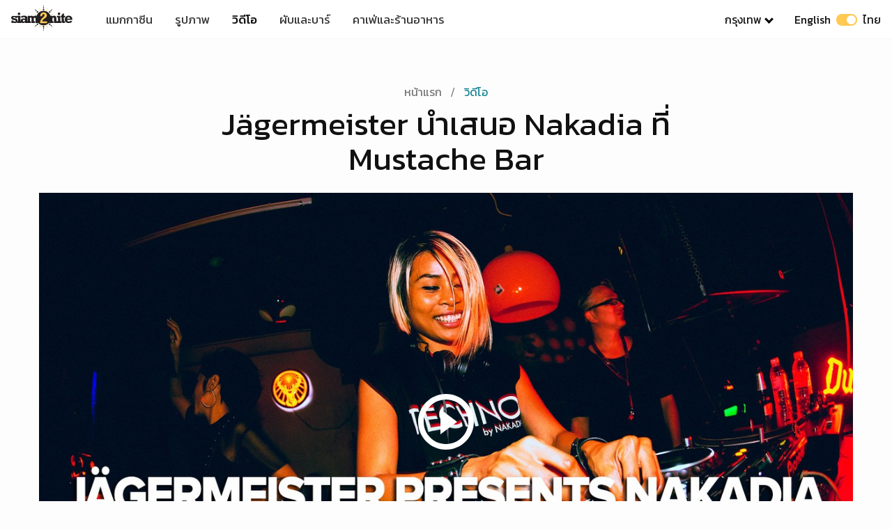

--- FILE ---
content_type: text/html; charset=UTF-8
request_url: https://www.siam2nite.com/th/videos/jagermeister-presents-nakadia-at-mustache-bar-631
body_size: 15455
content:
<!DOCTYPE html> <html lang="th"> <head> <meta charset="UTF-8"> <meta name="viewport" content="width=device-width, initial-scale=1.0"> <meta http-equiv="X-UA-Compatible" content="ie=edge"> <title>Jägermeister นำเสนอ Nakadia ที่ Mustache Bar | Siam2nite</title> <meta name="description" content="Mustache Bangkok และ Jägermeister เชิญคุณพบกับสุดยอดดีเจสาวแนว Techno Nakadia (Filth on Acid / Intec) ที่ได้ไปเปิดเพลงตามเฟสติวัลระดับโลกมาแล้วทั้ง..." /> <meta property="og:site_name" content="Siam2nite.com"/> <meta property="og:title" content="Jägermeister นำเสนอ Nakadia ที่ Mustache Bar | Siam2nite" /> <meta property="og:url" content="https://www.siam2nite.com/th/videos/jagermeister-presents-nakadia-at-mustache-bar-631" /> <meta property="og:description" content="Mustache Bangkok และ Jägermeister เชิญคุณพบกับสุดยอดดีเจสาวแนว Techno Nakadia (Filth on Acid / Intec) ที่ได้ไปเปิดเพลงตามเฟสติวัลระดับโลกมาแล้วทั้ง..." /> <meta property="fb:app_id" content="165249880162708" /> <meta property="og:image" content="https://siam2nite.media/icKzJP8EJLuKW5lHcTehLbdRzqk=/videos/meta_6cacfb07965fa3d9e86017fda9a12893.jpg" /> <meta property="og:type" content="article" /> <meta property="article:publisher" content="https://www.facebook.com/siam2nite"/> <meta property="fb:pages" content="110704132279740" /> <meta name="twitter:card" content="summary_large_image"> <meta name="twitter:site" content="@siam2nite"> <meta name="twitter:url" content="https://www.siam2nite.com/th/videos/jagermeister-presents-nakadia-at-mustache-bar-631"> <meta name="twitter:title" content="Jägermeister นำเสนอ Nakadia ที่ Mustache Bar | Siam2nite"> <meta name="twitter:description" content="Mustache Bangkok และ Jägermeister เชิญคุณพบกับสุดยอดดีเจสาวแนว Techno Nakadia (Filth on Acid / Intec) ที่ได้ไปเปิดเพลงตามเฟสติวัลระดับโลกมาแล้วทั้ง..."> <meta name="twitter:image:src" content="https://siam2nite.media/icKzJP8EJLuKW5lHcTehLbdRzqk=/videos/meta_6cacfb07965fa3d9e86017fda9a12893.jpg"> <meta name="google-site-verification" content="L1426h80fnYR0LasR_NE7nQiQMEFgHHYMb23mzooOKQ" /> <meta name="google-site-verification" content="z0U9kv5-RmGrTSjSrIWkn9p8ZHppJQXX34rJRbVsQOo" /> <link rel="icon" type="image/png" sizes="32x32" href="/assets/img/meta/icons/favicon-32x32.png"> <link rel="icon" type="image/png" sizes="16x16" href="/assets/img/meta/icons/favicon-16x16.png"> <link rel="apple-touch-icon" href="/assets/img/meta/icons/apple-touch-icon.png" /> <link rel="apple-touch-icon" sizes="57x57" href="/assets/img/meta/icons/apple-touch-icon-57x57.png" /> <link rel="apple-touch-icon" sizes="72x72" href="/assets/img/meta/icons/apple-touch-icon-72x72.png" /> <link rel="apple-touch-icon" sizes="76x76" href="/assets/img/meta/icons/apple-touch-icon-76x76.png" /> <link rel="apple-touch-icon" sizes="114x114" href="/assets/img/meta/icons/apple-touch-icon-114x114.png" /> <link rel="apple-touch-icon" sizes="120x120" href="/assets/img/meta/icons/apple-touch-icon-120x120.png" /> <link rel="apple-touch-icon" sizes="144x144" href="/assets/img/meta/icons/apple-touch-icon-144x144.png" /> <link rel="apple-touch-icon" sizes="152x152" href="/assets/img/meta/icons/apple-touch-icon-152x152.png" /> <link rel="apple-touch-icon" sizes="180x180" href="/assets/img/meta/icons/apple-touch-icon-180x180.png" /> <link rel="alternate" hreflang="en" href="https://www.siam2nite.com/en/videos/jagermeister-presents-nakadia-at-mustache-bar-631" /> <link rel="alternate" hreflang="th" href="https://www.siam2nite.com/th/videos/jagermeister-presents-nakadia-at-mustache-bar-631" /> <link rel="preconnect" href="https://siam2nite.media" crossorigin> <link rel="preconnect" href="https://cdn.subscribers.com" crossorigin> <link rel="preconnect" href="https://securepubads.g.doubleclick.net" crossorigin> <link rel="preconnect" href="https://www.google-analytics.com" crossorigin> <link rel="preconnect" href="https://cdn.ampproject.org" crossorigin> <style>/*! minireset.css v0.0.4 | MIT License | github.com/jgthms/minireset.css */blockquote,body,dd,dl,dt,fieldset,figure,h1,h2,h3,h4,h5,h6,hr,html,iframe,legend,li,ol,p,pre,textarea,ul{margin:0;padding:0}h1,h2,h3,h4,h5,h6{font-size:100%;font-weight:400}ol,ul{list-style:none}button,input,select,textarea{margin:0}button{cursor:pointer}body{background:#fdfdfd}button,button:focus{outline:none}html{box-sizing:border-box;-webkit-tap-highlight-color:transparent}*,:after,:before{box-sizing:inherit}body,html{height:100%}embed,img,object,video{height:auto;max-width:100%}audio{max-width:100%}iframe{border:0}button,input,label,select,textarea{margin:0;border:0;padding:0;vertical-align:middle;white-space:normal;background:none;line-height:1}input:focus{outline:0}button,input[type=button],input[type=checkbox],input[type=radio],input[type=reset],input[type=submit],select{-webkit-box-sizing:border-box;-moz-box-sizing:border-box;box-sizing:border-box}input[type=checkbox],input[type=radio]{width:13px;height:13px}input[type=search]{-webkit-appearance:textfield;-webkit-box-sizing:content-box}::-webkit-search-decoration{display:none}button,input[type=button],input[type=reset],input[type=submit]{overflow:visible;width:auto}::-webkit-file-upload-button{padding:0;border:0;background:none}textarea{overflow:auto}select[multiple],textarea{vertical-align:top}.grid{box-sizing:border-box;display:-ms-flexbox;display:flex;-ms-flex:0 1 auto;flex:0 1 auto;-webkit-flex-wrap:wrap;-ms-flex-wrap:wrap;flex-wrap:wrap}.grid.grid-nowrap{-ms-flex-wrap:nowrap;flex-wrap:nowrap}.grid .grid{width:100%}.col{display:-ms-flexbox;display:flex;-ms-flex-preferred-size:100%;-webkit-flex-basis:100%;flex-basis:100%;max-width:100%}.is-flex-column{-ms-flex-direction:column;flex-direction:column}.is-flex-align-start{-ms-flex-align:start;align-items:flex-start}.is-flex-justify-center{-ms-flex-pack:center;justify-content:center}.col-link{margin-bottom:0}.col-link a{text-align:center;font-weight:500;margin:4px auto 0;display:block}.col-link a,.col-link a:visited{color:#138192}.col-link a:after{content:" >"}.grid-1px{background-color:#eee;margin:0 -2px}.grid-1px>.col{padding:2px 2px 0}@media (max-width:539px){.s-1{-ms-flex-preferred-size:100%;flex-basis:100%;max-width:100%}.s-2{-ms-flex-preferred-size:50%;flex-basis:50%;max-width:50%}.s-3{-ms-flex-preferred-size:33.333333%;flex-basis:33.333333%;max-width:33.33333333%}.shs-2{margin:0 -2px}.shs-2>.col{padding:0 2px}.shs-4{margin:0 -4px}.shs-4>.col{padding:0 4px}.svs-4>.col{padding-bottom:4px}.svs-8>.col{padding-bottom:8px}.svs-16>.col{padding-bottom:16px}.svs-24>.col{padding-bottom:24px}.svs-32>.col,.svs-40>.col{padding-bottom:32px}}@media (min-width:540px) and (max-width:1023px){.m-2{-ms-flex-preferred-size:50%;flex-basis:50%;max-width:50%}.m-3{-ms-flex-preferred-size:33.3333333333%;flex-basis:33.3333333333%;max-width:33.3333333333%}.m-4{-ms-flex-preferred-size:25%;flex-basis:25%;max-width:25%}.mhs-4{margin:0 -4px}.mhs-4>.col{padding:0 4px}.mhs-8{margin:0 -8px}.mhs-8>.col{padding:0 8px}.mhs-12{margin:0 -12px}.mhs-12>.col{padding:0 12px}.mhs-16{margin:0 -16px}.mhs-16>.col{padding:0 16px}.mvs-8>.col{padding-bottom:8px}.mvs-16>.col{padding-bottom:16px}.mvs-24>.col{padding-bottom:24px}.mvs-32>.col{padding-bottom:32px}}@media (min-width:1024px) and (max-width:1280px){.l-2{-ms-flex-preferred-size:50%;flex-basis:50%;max-width:50%}.l-3{-ms-flex-preferred-size:33.3333333333%;flex-basis:33.3333333333%;max-width:33.3333333333%}.l-4{-ms-flex-preferred-size:25%;flex-basis:25%;max-width:25%}.l-5{-ms-flex-preferred-size:20%;flex-basis:20%;max-width:20%}.lhs-4{margin:0 -4px}.lhs-4>.col{padding:0 4px}.lhs-8{margin:0 -8px}.lhs-8>.col{padding:0 8px}.lhs-12{margin:0 -12px}.lhs-12>.col{padding:0 12px}.lhs-16{margin:0 -16px}.lhs-16>.col{padding:0 16px}.lhs-24{margin:0 -24px}.lhs-24>.col{padding:0 24px}.lvs-8>.col{padding-bottom:8px}.lvs-16>.col{padding-bottom:16px}.lvs-24>.col{padding-bottom:24px}.lvs-32>.col{padding-bottom:32px}}@media (min-width:1281px){.x-2{-ms-flex-preferred-size:50%;flex-basis:50%;max-width:50%}.x-3{-ms-flex-preferred-size:33.3333333333%;flex-basis:33.3333333333%;max-width:33.3333333333%}.x-4{-ms-flex-preferred-size:25%;flex-basis:25%;max-width:25%}.x-5{-ms-flex-preferred-size:20%;flex-basis:20%;max-width:20%}.xhs-4{margin:0 -4px}.xhs-4>.col{padding:0 4px}.xhs-8{margin:0 -8px}.xhs-8>.col{padding:0 8px}.xhs-12{margin:0 -12px}.xhs-12>.col{padding:0 12px}.xhs-16{margin:0 -16px}.xhs-16>.col{padding:0 16px}.xhs-24{margin:0 -24px}.xhs-24>.col{padding:0 24px}.xvs-8>.col{padding-bottom:8px}.xvs-16>.col{padding-bottom:16px}.xvs-24>.col{padding-bottom:24px}.xvs-32>.col{padding-bottom:32px}.xvs-40>.col{padding-bottom:40px}.xvs-48>.col{padding-bottom:48px}}.is-thai .col-link a{font-family:Kanit;font-weight:400}.is-main main{padding-top:128px}.is-sub main{padding-top:72px}@media (min-width:540px){.is-main main{padding-top:168px}.is-sub main{padding-top:112px}}body{font-family:-apple-system,system-ui,San Francisco,BlinkMacSystemFont,Segoe UI,Roboto,Oxygen-Sans,Ubuntu,Cantarell,Helvetica Neue,sans-serif;-webkit-font-smoothing:antialiased;-moz-osx-font-smoothing:grayscale;font-size:16px}h1,h2,h3,h4,h5,h6{color:#111}p{color:#333;font-weight:400}.is-thai h1,.is-thai h2,.is-thai h3,.is-thai h4,.is-thai h5,.is-thai h6{font-family:Kanit;font-weight:400!important;letter-spacing:0}a,a:active,a:hover,a:visited{text-decoration:none;color:#111}a:hover{color:#060606}.nv{left:0;position:fixed;right:0;top:0;z-index:9999;height:52px;border-bottom:1px solid #f6f6f6;background:#fff}.nv__wrp{-ms-flex-align:stretch;align-items:stretch;-ms-flex-pack:justify;justify-content:space-between;height:52px;margin:0 auto;z-index:500;max-width:1310px;width:100%}.nv__left,.nv__logo,.nv__right,.nv__wrp{display:-ms-flexbox;display:flex}.nv__logo{-ms-flex-align:center;align-items:center;max-width:88px;margin:0 32px 0 16px}.nv__menu{display:none;margin:0;padding:0}.nv__menu a{-ms-flex-align:center;align-items:center;color:#333;display:-ms-flexbox;display:flex;font-size:17px;padding:0 12px}.nv__menu a.is-active{font-weight:500;color:#111}.nv__menu-icon{margin-right:20px}.nv__menu-icon img{height:28px;width:28px}.nv__city{display:none;padding:0 16px;position:relative}.nv__city-arrow-down{-webkit-transform:rotate(45deg);border:solid #000;border-width:0 3px 3px 0;display:inline-block;margin:0 0 2px 6px;padding:3px;transform:rotate(45deg)}.nv__city-content{margin-top:50px;display:none;-ms-flex-item-align:start;align-self:flex-start;-ms-flex-direction:column;flex-direction:column;padding:16px 20px;position:absolute;background:#fff;min-width:160px;box-shadow:0 8px 16px 0 rgba(0,0,0,.2);z-index:1}.nv__city-content a{display:block;-ms-flex-align:center;align-items:center;color:#333;display:-ms-flexbox;display:flex;padding:8px 0;font-size:16px}.nv__lang{color:#111;display:none;padding:0 16px}.nv__city:hover .nv__city-content{display:-ms-flexbox;display:flex}@media (min-width:540px){.nv,.nv__wrp{height:56px}}@media (min-width:640px){.nv__menu{-ms-flex-direction:row;flex-direction:row;-ms-flex-item-align:center;align-self:center;display:-ms-flexbox;display:flex}}@media (min-width:960px){.nv__menu a{padding:0 16px}.nv__menu-icon{display:none}.nv__city,.nv__lang{display:-ms-flexbox;display:flex;-ms-flex-align:center;align-items:center}}.is-thai .nv__menu .is-active{font-weight:500;color:#111}.is-thai .nv__city a,.is-thai .nv__lang,.is-thai .nv__menu a{font-family:Kanit;font-weight:400}.language-switcher{display:inline-block;height:17px;margin:0 8px;position:relative;vertical-align:sub;width:30px}.language-switch-button{-webkit-transition:.4s;background-color:#ffc952;border-radius:17px;bottom:0;cursor:pointer;left:0;position:absolute;right:0;top:0;vertical-align:sub}.language-switch-button:before{background-color:#fff;border-radius:50%;bottom:2px;content:"";height:13px;position:absolute;width:13px}.language-switch-button-english:before{left:2px}.language-switch-button-thai:before{right:2px}.mobile-menu{display:none}.sub-nav{z-index:4000;margin-top:52px;height:50px;margin-bottom:32px;background:#fff;overflow:hidden;box-shadow:0 4px 12px rgba(0,0,0,.04),0 0 1px rgba(1,0,0,.06);left:0;right:0;position:fixed}.sub-nav__wrapper{max-width:1280px;margin-left:auto;margin-right:auto;padding-left:8px;-ms-flex-pack:center;justify-content:center}.sub-nav__menu,.sub-nav__wrapper{display:-ms-flexbox;display:flex;background:#fff}.sub-nav__menu{overflow-x:scroll;-webkit-overflow-scrolling:touch;overflow-y:hidden;-ms-flex-align:center;align-items:center}.sub-nav ul{height:50px;-ms-flex:0 0 auto;flex:0 0 auto}.sub-nav ul,.sub-nav ul li{display:-ms-flexbox;display:flex}.sub-nav ul li{margin:0 4px;-ms-flex-align:center;align-items:center}.sub-nav ul li.is-active .sub-nav__menu-item{color:#fff;border:1px solid #ff8a00;background:linear-gradient(90deg,#ff8a00,#e65f58);font-weight:600}.sub-nav ul li.is-active .has-arrow-down span{border-color:#fff}.sub-nav ul li.is-active:hover .sub-nav__menu-item{color:#fff}.sub-nav ul li:hover .sub-nav__menu-item{color:#333}.sub-nav ul .sub-nav__menu-item{font-size:14px;letter-spacing:.25px;line-height:20px;color:#333;border:1px solid #d1d1d1;padding:8px 16px;border-radius:8px;line-height:1;min-width:88px;text-align:center;display:block}.sub-nav ul .sub-nav__menu-item:hover{color:#333;border:1px solid #333;-webkit-transition:color .3s ease-in-out;-webkit-transition:border-color .3s ease-in-out}.sub-nav ul .has-arrow-down span{border:solid #d1d1d1;border-width:0 2px 2px 0;display:inline-block;margin:0 0 2px 3px;padding:3px;transform:rotate(45deg)}.sub-nav ul .sub-nav__menu-item.has-arrow-down{padding:8px 12px 8px 16px}.sub-nav.is-hidden{transform:translateY(-100%)}.sube-nav.is-visible{transform:translateY(0)}@media (min-width:321px){.sub-nav__wrapper{padding-left:12px}}@media (min-width:400px){.sub-nav__wrapper{padding-left:16px}}@media (min-width:540px){.sub-nav{margin-top:56px}.sub-nav ul li{margin:0 8px}}.is-thai .sub-nav__menu-item{font-family:Kanit;font-weight:400}.is-thai ul li.is-active .sub-nav__menu-item{font-family:Kanit;font-weight:500}.breadcrumb{padding:8px 0;list-style:none;text-align:center}.breadcrumb li{display:inline;font-size:16px;letter-spacing:.15px;line-height:24px}.breadcrumb li:first-child a{color:#757575}.breadcrumb li+li:before{padding:8px;color:#757575;content:"/\00a0"}.breadcrumb li a{color:#138192;text-decoration:none}.breadcrumb li a:hover{color:#138192;text-decoration:underline}.is-thai .breadcrumb li a{font-family:Kanit;font-weight:400}.details li{display:-ms-flexbox;display:flex;margin-bottom:32px}.details__icon{-ms-flex:0 0 32px;flex:0 0 32px;margin-top:2px}.details__content{width:100%}.details__title{letter-spacing:.15px;font-weight:500}.details__body,.details__title{font-size:16px;line-height:24px}.details__body{letter-spacing:.5px;color:#333}.details__body .is-ink{color:#333}.details .button{margin-top:16px}.is-thai .details__title{font-family:Kanit;font-weight:400}.media{position:relative;height:0;overflow:hidden;max-width:100%}.media embed,.media iframe,.media object{position:absolute;top:0;left:0;width:100%;height:100%}.media--video{padding-bottom:56.25%}.button-group{display:-ms-flexbox;display:flex;-ms-flex-wrap:wrap;flex-wrap:wrap;-ms-flex-align:start;align-items:flex-start}.button-group__2col{width:100%}.button-group .button-group__2col{margin-bottom:0}@media (min-width:540px){.button-group{-ms-flex-wrap:nowrap;flex-wrap:nowrap}.button-group__2col{width:50%}.button-group__2col:nth-child(odd){padding-right:6px}.button-group__2col:nth-child(2n){padding-left:6px}}.button{padding:14px 30px;text-transform:uppercase;background:none;border:none;text-decoration:none;cursor:pointer;-webkit-user-select:none;-moz-user-select:none;-ms-user-select:none;user-select:none;-webkit-appearance:none;-moz-appearance:none;appearance:none;display:inline-block;text-align:center;font-weight:500;font-size:13px;letter-spacing:1.25px;border-radius:8px;transition:.2s;line-height:18px}.button--expanded{width:100%;display:block}.button--primary{border:1px solid #333;color:#333;border-radius:8px}.button--primary:hover,.button--primary:visited{color:#333}.button--action{border:2px solid #06d6a0;background:#06d6a0;color:#fff;text-transform:uppercase;font-weight:600}.button--action:hover{border:2px solid #16c38d;background:#16c38d}.button--action:hover,.button--action:visited,.button--facebook:hover,.button--facebook:visited,.button--twitter:hover,.button--twitter:visited{color:#fff}.button--facebook{border:2px solid #3b5998;background:#3b5998;color:#fff}.button--facebook:hover{border:2px solid #344e86;background:#344e86}.button--twitter{border:2px solid #1da1f2;background:#1da1f2;color:#fff}.button--twitter:hover{border:2px solid #0d95e8;background:#0d95e8}.button--affiliate{border:2px solid #e53e3e;background:#e53e3e;color:#fff;margin-bottom:32px}.button--affiliate:hover{border:2px solid #e22828;background:#e22828}.is-thai .button,.is-thai button{font-family:Kanit;font-weight:400;letter-spacing:.5px;font-size:14px}.img img{height:auto}.img,.img img,img[data-srcset]{display:block;width:100%}.img{height:0;position:relative}.r-1-1{padding-bottom:100%}.r-3-2{padding-bottom:66.666666%}.r-2-3{padding-bottom:150%}.r-6-2{padding-bottom:33.333333333333336%}.r-16-9{padding-bottom:56.25%}.r-1280-854{padding-bottom:66.71%}.r-1280-670{padding-bottom:52.34375%}.r-851x315{padding-bottom:37.01527614571093%}.r-4-3{padding-bottom:75%}.r-3-4{padding-bottom:133.3333%}.r-243-347{padding-bottom:142.79835390946502%}.r-425-160{padding-bottom:37.64705882352941%}.bg-1{background:#fafafa}.bg-2{background:#f6f6f6}.bg-3{background:#f1f1f1}.bg-4{background:#ededed}.bg-5{background:#e9e9e9}.page-title{margin:0 0 24px}.page-title h1{font-size:34px;letter-spacing:.25px;line-height:40px;font-weight:700}.page-title p{font-size:14px;letter-spacing:.25px;line-height:20px;color:#111}.page-title p span{font-weight:500}.page-title__intro{width:90%;margin-top:24px;margin-bottom:64px}@media (min-width:540px){.page-title{margin:0 0 32px}.page-title h1{font-size:46px;letter-spacing:-.5px;line-height:50px;font-weight:700;margin-bottom:4px}.page-title p{font-size:18px;letter-spacing:.25px;line-height:24px}.page-title__intro{width:70%;margin-top:24px;margin-bottom:64px}}.section{margin-left:12px;margin-right:12px;max-width:1180px}@media (min-width:321px){.section{margin-left:16px;margin-right:16px}}@media (min-width:400px){.section{margin-left:20px;margin-right:20px}}@media (min-width:540px){.section{margin-left:24px;margin-right:24px}}@media (min-width:1024px){.section{margin-left:56px;margin-right:56px}}@media (min-width:1281px){.section{margin-left:auto;margin-right:auto}}@media (min-width:1500px){.section{margin-left:auto;margin-right:auto;max-width:1296px}}.video__title{font-size:34px;letter-spacing:.25px;line-height:40px;font-weight:700;margin-bottom:24px;text-align:center;max-width:800px;margin-left:auto;margin-right:auto}.video__editor{margin-bottom:4px}.video__editor-videographer-spacer{display:none}.video__player{margin-bottom:12px;margin-left:-12px;margin-right:-12px}.video__player-thumbnail{position:relative}.video__play-button{-ms-flex-align:center;align-items:center;bottom:0;display:-ms-flexbox;display:flex;-ms-flex-pack:center;justify-content:center;left:0;position:absolute;right:0;text-align:center;top:0}.video__play-button img{width:96px}.video__credit{text-align:center;font-size:14px;letter-spacing:.25px;line-height:20px;color:#333;margin-bottom:32px}.video__credit .is-link{font-weight:700}.video__description{margin-bottom:30px}.video__description p{font-size:16px;letter-spacing:.5px;line-height:24px}.video__content{margin-bottom:48px}.video__content,.video__share-buttons{max-width:800px;margin-left:auto;margin-right:auto}.video__share-buttons{margin-bottom:36px}.video__ads{margin-bottom:40px}.video__more{margin-bottom:36px}@media (min-width:321px){.video__player{margin-left:-16px;margin-right:-16px}}@media (min-width:400px){.video__player{margin-left:-20px;margin-right:-20px}}@media (min-width:540px){.video__player{margin-left:-24px;margin-right:-24px}.video__description p{font-size:17px;letter-spacing:.25px;line-height:25.5px}.video__share-buttons{margin-bottom:72px}.video__ads{margin-bottom:80px}.video__more{margin-bottom:72px}}@media (min-width:1024px){.video__player{margin-left:0;margin-right:0}}@media (min-width:960px){.video__title{font-size:46px;letter-spacing:-.5px;line-height:50px}.video__description p{font-size:18px;letter-spacing:.25px;line-height:28px}.video__editor{margin-bottom:0}.video__editor,.video__editor-videographer-spacer,.video__videographers{display:inline-block}}.is-thai .video__editor .video__videographers{font-family:Kanit;font-weight:500}</style> <script>var yall=function(){"use strict";function e(){return(e=Object.assign||function(e){for(var t=1;t<arguments.length;t++){var r=arguments[t];for(var n in r)Object.prototype.hasOwnProperty.call(r,n)&&(e[n]=r[n])}return e}).apply(this,arguments)}return function(t){var r={intersectionObserverSupport:"IntersectionObserver"in window&&"IntersectionObserverEntry"in window&&"intersectionRatio"in window.IntersectionObserverEntry.prototype,mutationObserverSupport:"MutationObserver"in window,idleCallbackSupport:"requestIdleCallback"in window,eventsToBind:[[document,"scroll"],[document,"touchmove"],[window,"resize"],[window,"orientationchange"]]},n=e({lazyClass:"lazy",lazyBackgroundClass:"lazy-bg",lazyBackgroundLoaded:"lazy-bg-loaded",throttleTime:200,idlyLoad:!1,idleLoadTimeout:100,threshold:200,observeChanges:!1,observeRootSelector:"body",mutationObserverOptions:{childList:!0,subtree:!0}},t),o="img."+n.lazyClass+",video."+n.lazyClass+",iframe."+n.lazyClass+",."+n.lazyBackgroundClass,a={timeout:n.idleLoadTimeout},i=function(e){return[].slice.call(e)},s=function(e){if("IMG"===e.tagName){var t=e.parentNode;"PICTURE"===t.tagName&&i(t.querySelectorAll("source")).forEach(function(e){return l(e)}),l(e)}"VIDEO"===e.tagName&&(i(e.querySelectorAll("source")).forEach(function(e){return l(e)}),l(e),!0===e.autoplay&&e.load()),"IFRAME"===e.tagName&&l(e),e.classList.contains(n.lazyBackgroundClass)&&(e.classList.remove(n.lazyBackgroundClass),e.classList.add(n.lazyBackgroundLoaded))},l=function(e){null!==e.getAttribute("data-srcset")&&e.setAttribute("srcset",e.getAttribute("data-srcset")),null!==e.getAttribute("data-src")&&e.setAttribute("src",e.getAttribute("data-src")),null!==e.getAttribute("data-poster")&&e.setAttribute("poster",e.getAttribute("data-poster"))},u=function e(){var t=!1;!1===t&&c.length>0&&(t=!0,setTimeout(function(){c.forEach(function(e){e.getBoundingClientRect().top<=window.innerHeight+n.threshold&&e.getBoundingClientRect().bottom>=-n.threshold&&"none"!==getComputedStyle(e).display&&(!0===n.idlyLoad&&!0===r.idleCallbackSupport?requestIdleCallback(function(){s(e)},a):s(e),e.classList.remove(n.lazyClass),c=c.filter(function(t){return t!==e}))}),t=!1,0===c.length&&!1===n.observeChanges&&r.eventsToBind.forEach(function(t){return t[0].removeEventListener(t[1],e)})},n.throttleTime))},c=i(document.querySelectorAll(o));if(!0===r.intersectionObserverSupport){var d=new IntersectionObserver(function(e,t){e.forEach(function(e){if(!0===e.isIntersecting||e.intersectionRatio>0){var o=e.target;!0===n.idlyLoad&&!0===r.idleCallbackSupport?requestIdleCallback(function(){return s(o)},a):s(o),o.classList.remove(n.lazyClass),t.unobserve(o),c=c.filter(function(e){return e!==o})}})},{rootMargin:n.threshold+"px 0%"});c.forEach(function(e){return d.observe(e)})}else r.eventsToBind.forEach(function(e){return e[0].addEventListener(e[1],u)}),u();!0===r.mutationObserverSupport&&!0===n.observeChanges&&new MutationObserver(function(e){return e.forEach(function(){i(document.querySelectorAll(o)).forEach(function(e){-1===c.indexOf(e)&&(c.push(e),!0===r.intersectionObserverSupport?d.observe(e):u())})})}).observe(document.querySelector(n.observeRootSelector),n.mutationObserverOptions)}}();document.addEventListener("DOMContentLoaded",function(){yall({threshold:400})});</script> <link href="/assets/css/sub-videos-fa67523b81.css" rel="stylesheet" media="print" onload="this.media='all'"> <!-- Code snippet to speed up Google Fonts rendering: googlefonts.3perf.com --> <link rel="dns-prefetch" href="https://fonts.gstatic.com"> <link rel="preconnect" href="https://fonts.gstatic.com" crossorigin="anonymous"> <link rel="preload" href="https://fonts.googleapis.com/css?family=Kanit:400,500&display=swap&subset=thai" as="fetch" crossorigin="anonymous"> <script>
				!function(e,n,t){"use strict";var o="https://fonts.googleapis.com/css?family=Kanit:400,500&display=swap&subset=thai",r="__3perf_googleFonts_41497";function c(e){(n.head||n.body).appendChild(e)}function a(){var e=n.createElement("link");e.href=o,e.rel="stylesheet",c(e)}function f(e){if(!n.getElementById(r)){var t=n.createElement("style");t.id=r,c(t)}n.getElementById(r).innerHTML=e}e.FontFace&&e.FontFace.prototype.hasOwnProperty("display")?(t[r]&&f(t[r]),fetch(o).then(function(e){return e.text()}).then(function(e){return e.replace(/@font-face {/g,"@font-face{font-display:swap;")}).then(function(e){return t[r]=e}).then(f).catch(a)):a()}(window,document,localStorage);
			</script> <!-- Google Tag Manager --> <script>(function(w,d,s,l,i){w[l]=w[l]||[];w[l].push({'gtm.start':
new Date().getTime(),event:'gtm.js'});var f=d.getElementsByTagName(s)[0],
j=d.createElement(s),dl=l!='dataLayer'?'&l='+l:'';j.async=true;j.src=
'https://www.googletagmanager.com/gtm.js?id='+i+dl;f.parentNode.insertBefore(j,f);
})(window,document,'script','dataLayer','GTM-NGBWGN8');</script> <!-- End Google Tag Manager --> </head> <body id="body" data-active-city="bangkok" data-active-language="th" class="is-sub is-thai"> <header> <nav class="nv"> <div class="nv__wrp"> <div class="nv__left"> <div class="nv__logo"> <a href="https://www.siam2nite.com/th/"> <img src="/assets/img/siam2nite-logo.svg" width="88" height="36" alt="Siam2nite Logo"> </a> </div> <div class="nv__menu"> <a class="" href="https://www.siam2nite.com/th/magazine"> แมกกาซีน </a> <a class="" href="https://www.siam2nite.com/th/pictures"> รูปภาพ </a> <a class="is-active" href="https://www.siam2nite.com/th/videos"> วิดีโอ </a> <a class="" href="https://www.siam2nite.com/th/locations"> ผับและบาร์ </a> <a class="" href="https://www.siam2nite.com/th/cafes-and-restaurants"> คาเฟ่และร้านอาหาร </a> </div> </div> <div class="nv__right"> <button class="nv__menu-icon" id="js-navbar-toggle" type="button" aria-label="Open Menu"> <img src="/assets/icons/icons8-menu-20.svg" alt="Open Menu"> </button> <div class="nv__city"> <a class=""> กรุงเทพ</a> <span class="nv__city-arrow-down"></span> <div class="nv__city-content"> <a href="https://www.siam2nite.com/th/pattaya/">พัทยา</a> <a href="https://www.siam2nite.com/th/phuket/">ภูเก็ต</a> <a href="https://www.siam2nite.com/th/kohsamui/">เกาะสมุย</a> <a href="https://www.siam2nite.com/th/chiangmai/">เชียงใหม่</a> <a href="https://www.siam2nite.com/th/kohphangan/">เกาะพงัน</a> </div> </div> <a class="nv__lang" href="/en/videos/jagermeister-presents-nakadia-at-mustache-bar-631"> <span>English</span> <span class="language-switcher"> <span class="language-switch-button language-switch-button-thai"></span> </span> <span>ไทย</span> </a> </div> </div> </nav> <nav class="mobile-menu" id="js-mobile-menu"> <div class="mobile-menu__container"> <div class="mobile-menu__header"> <div class="mobile-menu__header-logo"> <img src="/assets/img/siam2nite-logo-white.svg" width="88" height="36" alt="Siam2nite Logo"> </div> <div class="mobile-menu__language"> <a class="navbar-language" href="/en/videos/jagermeister-presents-nakadia-at-mustache-bar-631"> <span>English</span> <span class="language-switcher"> <span class="language-switch-button language-switch-button-thai"></span> </span> <span>ไทย</span> </a> </div> <button class="mobile-menu__header-hamburger" id="js-mobile-menu-close" type="button"> <img src="/assets/icons/icons8-delete-white.svg" width="32" height="32" alt="Close Menu"> </button> </div> <div class="mobile-menu__body"> <div class="mobile-menu__main"> <a class="mobile-menu__main-link " href="https://www.siam2nite.com/th/magazine"> แมกกาซีน </a> <a class="mobile-menu__main-link " href="https://www.siam2nite.com/th/pictures"> รูปภาพ </a> <a class="mobile-menu__main-link is-active" href="https://www.siam2nite.com/th/videos"> วิดีโอ </a> <a class="mobile-menu__main-link " href="https://www.siam2nite.com/th/locations"> ผับและบาร์ </a> <a class="mobile-menu__main-link " href="https://www.siam2nite.com/th/cafes-and-restaurants"> คาเฟ่และร้านอาหาร </a> </div> <div class="mobile-menu__discover"> <div class="mobile-menu__discover-title">Siam2nite</div> <ul class="mobile-menu__discover"> <li><a class="mobile-menu__discover-link" href="https://www.siam2nite.com/th/">กรุงเทพ</a></li> <li><a class="mobile-menu__discover-link" href="https://www.siam2nite.com/th/pattaya/">พัทยา</a></li> <li><a class="mobile-menu__discover-link" href="https://www.siam2nite.com/th/phuket/">ภูเก็ต</a></li> <li><a class="mobile-menu__discover-link" href="https://www.siam2nite.com/th/kohsamui/">เกาะสมุย</a></li> <li><a class="mobile-menu__discover-link" href="https://www.siam2nite.com/th/chiangmai/">เชียงใหม่</a></li> <li><a class="mobile-menu__discover-link" href="https://www.siam2nite.com/th/kohphangan/">เกาะพงัน</a></li> </ul> </div> </div> </div> </nav> </header> <main class="section"> <ul class="breadcrumb"> <li><a href="https://www.siam2nite.com/th/">หน้าแรก</a></li> <li><a href="https://www.siam2nite.com/th/videos">วิดีโอ</a></li> </ul> <h1 class="video__title">Jägermeister นำเสนอ Nakadia ที่ Mustache Bar</h1> <div class="video__player"> <div class="video__player-thumbnail"> <a href="https://www.youtube.com/watch?v=8nt4jWCw1XM" target="_blank"> <picture class="img r-16-9 bg-1"> <source data-srcset="https://siam2nite.media/Gqwn0DcuPq0shwahnoC35spwvGU=/1280x720/smart/videos/meta_6cacfb07965fa3d9e86017fda9a12893.jpg" media="(min-width: 768px)"> <source data-srcset="https://siam2nite.media/RHhnIO0uZwSq8NV5XvuhpnkMFFc=/748x420/smart/filters:quality(60)/videos/meta_6cacfb07965fa3d9e86017fda9a12893.jpg" media="(min-width: 412px) and (-webkit-min-device-pixel-ratio: 2), (min-width: 412px) and (min-resolution: 192dpi)"> <source data-srcset="https://siam2nite.media/_oIMeUWKiTShQTPujbSfJspLVBM=/374x210/smart/videos/meta_6cacfb07965fa3d9e86017fda9a12893.jpg" media="(min-width: 412px)"> <source data-srcset="https://siam2nite.media/aAZWEXYTBR0XXEMjcgx-W2HTEKs=/686x386/smart/filters:quality(60)/videos/meta_6cacfb07965fa3d9e86017fda9a12893.jpg" media="(min-width: 360px) and (-webkit-min-device-pixel-ratio: 2), (min-width: 360px) and (min-resolution: 192dpi)"> <source data-srcset="https://siam2nite.media/fAIil2fN7SW_kzCe4pyEbZRAmFs=/343x193/smart/videos/meta_6cacfb07965fa3d9e86017fda9a12893.jpg" media="(min-width: 360px)"> <source data-srcset="https://siam2nite.media/Cew9K23apxgwv_K2IcBCbXIoXQc=/592x332/smart/filters:quality(60)/videos/meta_6cacfb07965fa3d9e86017fda9a12893.jpg" media="(min-width: 0px) and (-webkit-min-device-pixel-ratio: 2), (min-width: 0px) and (min-resolution: 192dpi)"> <source data-srcset="https://siam2nite.media/wzMPEuuhvYPu0ufpGsFKZuOkxmk=/296x166/smart/videos/meta_6cacfb07965fa3d9e86017fda9a12893.jpg" media="(min-width: 0px)"> <img class="lazy" alt="" data-scr="https://siam2nite.media/wzMPEuuhvYPu0ufpGsFKZuOkxmk=/296x166/smart/videos/meta_6cacfb07965fa3d9e86017fda9a12893.jpg" src="[data-uri]"> </picture> <div class="video__play-button"> <img class="lazy" data-src="/assets/icons/icons8-circled-play.svg" alt="Play Icon"> </div> </a> </div> </div> <div class="video__credit"> <div class="video__editor"> ตัดต่อโดย <a class="is-link" href="https://www.siam2nite.com/th/editor/malya-1">Malya Siripong</a> </div> <span class="video__editor-videographer-spacer"> · </span> <div class="video__videographers"> ภาพเคลื่อนไหวโดย <a class="is-link" href="https://www.siam2nite.com/th/videographer/malya-1">Malya Siripong</a> และ <a class="is-link" href="https://www.siam2nite.com/th/videographer/amp-4">Kanasit Ruangsiraruk</a> </div> </div> <div class="video__content"> <div class="video__description"> <p>Mustache Bangkok และ Jägermeister เชิญคุณพบกับสุดยอดดีเจสาวแนว Techno Nakadia (Filth on Acid / Intec) ที่ได้ไปเปิดเพลงตามเฟสติวัลระดับโลกมาแล้วทั้ง Tomorrowland, Berlin’s Loveparade, Budapest’s Sziget, Amsterdam’s Dockyard และ Australia’s Rainbow Serpent</p> </div> <ul class="details"> <li> <div class="details__icon"> <i class="icon-facebook-messenger"><svg><use xlink:href="/assets/img/v6.icon-sprite.svg#icon-place-marker"></use></svg></i> </div> <div class="details__content"> <div class="details__title"> สถานที่ </div> <div class="details__body"> มัสแตช แบงค็อก <ul class="button-group"> <li class="button-group__2col"> <button data-micromodal-trigger="js-show-map" class="button button--small button--primary button--expanded"> ดูแผนที่</button> </li> <li class="button-group__2col"> <a target="_blank" class="button button--small button--primary button--expanded" href="https://www.siam2nite.com/th/locations/clubs/mustache-bangkok">รายละเอียดสถานที่</a> </li> </ul> </div> </div> </li> <li> <div class="details__icon"> <i class="icon-calendar"><svg><use xlink:href="/assets/img/v6.icon-sprite.svg#icon-calendar"></use></svg></i> </div> <div class="details__content"> <div class="details__title"> เผยแพร่ </div> <div class="details__body"> 27 พฤษภาคม 2019 </div> </div> </li> <li> <div class="details__icon"> <i class="icon-calendar"><svg><use xlink:href="/assets/img/v6.icon-sprite.svg#icon-calendar"></use></svg></i> </div> <div class="details__content"> <div class="details__title"> วันที่จัดอีเวนต์ </div> <div class="details__body"> 3 พฤษภาคม 2019 </div> </div> </li> </ul> </div> <div class="video__share-buttons"> <div class="grid shs-4 svs-8 mhs-8 mvs-16 lhs-8 lvs-8 xhs-8 xvs-8"> <div class="col m-2 l-2 x-2"> <a class="button button--large button--expanded button--facebook" href="https://facebook.com/sharer/sharer.php?u=https://www.siam2nite.com/th/videos/jagermeister-presents-nakadia-at-mustache-bar-631" target="_blank" rel="noopener" aria-label="Share on Facebook">Share on Facebook</a> </div> <div class="col m-2 l-2 x-2"> <a class="button button--large button--expanded button--twitter" href="https://twitter.com/intent/tweet/?url=https://www.siam2nite.com/th/videos/jagermeister-presents-nakadia-at-mustache-bar-631" target="_blank" rel="noopener" aria-label="Share on Twitter">Share on Twitter</a> </div> </div> </div> <div class="gpt-ads video__ads"> <div class="gpt-ads__inner"> <!-- /101013727/bangkok_th_mainvideos_slot01 --> <div id='div-gpt-ad-1568879114707-0'></div> </div> </div> <div class="c-vid-cta"> <div class="c-vid-cta__wrapper"> <div class="c-vid-cta__main"> <h4 class="c-vid-cta__title">ใช้ทีมถ่ายทำวิดีโอพร้อมตัดต่อจาก Siam2nite สำหรับงานอีเวนต์ของคุณ</h4> <p class="c-vid-cta__slogan">ได้มากกว่าแค่วิดีโอ เพราะ Siam2nite ยังช่วยโปรโมตวิดีโอจากงานของคุณบนช่องของเราด้วย</p> </div> <div class="c-vid-cta__aside"> <a target="_blank" href="https://www.siam2nite.com/th/pricing/videography?utm_source=sub_videos&utm_medium=cta&utm_campaign=Pricing_2020" class="c-vid-cta__button">ดูเพิ่มเติม +</a> </div> </div> </div> <section class="video__more"> <div class="section-title"> <h2>วิดีโอจากอีเวนต์อื่น </h2> <p>ชมวิดีโอบรรยากาศงานปาร์ตี้ คอนเสิร์ต และมิวสิกเฟสติวัลอื่นๆ ต่อได้เลย</p> </div> <ol class="grid shs-4 svs-32 mhs-8 mvs-24 lhs-8 lvs-24 xhs-8 xvs-24"> <li class="col m-2 l-4 x-4"> <div class="c-vid"> <a class="c-vid__tmb" href="https://www.siam2nite.com/th/videos/friday-night-at-ainu-bar-630"> <picture class="img r-16-9 bg-1"> <source data-srcset="https://siam2nite.media/-PVjpVvpB7YkExzj1ENXR5JH_0c=/842x472/smart/filters:quality(60)/videos/20ffaacc2de8456eac9eef13b6a22519.jpg" media="(min-width:768px) and (-webkit-min-device-pixel-ratio: 2), (min-width: 768px) and (min-resolution: 192dpi)"> <source data-srcset="https://siam2nite.media/MeXehnYGJfOWqeYRnEIcjlO1MaM=/421x236/smart/videos/20ffaacc2de8456eac9eef13b6a22519.jpg" media="(min-width: 768px)"> <source data-srcset="https://siam2nite.media/OACgKY3fMHpOJ92ifO3qxU1wbhI=/748x418/smart/filters:quality(60)/videos/20ffaacc2de8456eac9eef13b6a22519.jpg" media="(min-width: 412px) and (-webkit-min-device-pixel-ratio: 2), (min-width: 412px) and (min-resolution: 192dpi)"> <source data-srcset="https://siam2nite.media/_3RzD3VhTndN7ZnZFcIklkeB6cs=/374x209/smart/videos/20ffaacc2de8456eac9eef13b6a22519.jpg" media="(min-width: 412px)"> <source data-srcset="https://siam2nite.media/rzqOtv3UZG8E9BFiVrfCDG1BBUQ=/686x384/smart/filters:quality(60)/videos/20ffaacc2de8456eac9eef13b6a22519.jpg" media="(min-width: 360px) and (-webkit-min-device-pixel-ratio: 2), (min-width: 360px) and (min-resolution: 192dpi)"> <source data-srcset="https://siam2nite.media/MYDtt7xzGhqLa2IzrnK83wxdobk=/343x192/smart/videos/20ffaacc2de8456eac9eef13b6a22519.jpg" media="(min-width: 360px)"> <source data-srcset="https://siam2nite.media/91iCUFGWwwGzUPiIjUUJZzIbLak=/592x332/smart/filters:quality(60)/videos/20ffaacc2de8456eac9eef13b6a22519.jpg" media="(min-width: 0px) and (-webkit-min-device-pixel-ratio: 2), (min-width: 0px) and (min-resolution: 192dpi)"> <source data-srcset="https://siam2nite.media/9Af_7NR0zq5DoU9JDqHxkDyXAf0=/296x166/smart/videos/20ffaacc2de8456eac9eef13b6a22519.jpg" media="(min-width: 0px)"> <img class="lazy" alt="คืนวันศุกร์ ที่ ไอนุ บาร์" data-scr="https://siam2nite.media/9Af_7NR0zq5DoU9JDqHxkDyXAf0=/296x166/smart/videos/20ffaacc2de8456eac9eef13b6a22519.jpg" src="[data-uri]"> </picture> <div class="c-vid__timer">1:01</div> <div class="c-vid__play-button"> <img class="lazy" data-src="/assets/icons/icons8-circled-play.svg" alt="Play Icon"> </div> </a> <div class="c-vid__body"> <h3 class="c-vid__tit"> <a href="https://www.siam2nite.com/th/videos/friday-night-at-ainu-bar-630"> คืนวันศุกร์ ที่ ไอนุ บาร์ </a> </h3> <a class="c-vid__loc" href="https://www.siam2nite.com/th/locations/bars/ainu-bar"> ไอนุ บาร์ </a> <span class="c-vid__dat"> · 24 พฤษภาคม 2019</span> </div> </div> </li> <li class="col m-2 l-4 x-4"> <div class="c-vid"> <a class="c-vid__tmb" href="https://www.siam2nite.com/th/videos/2-year-anniversary-at-blue-parrot-627"> <picture class="img r-16-9 bg-3"> <source data-srcset="https://siam2nite.media/kp7oTKY5vLpnUq-uhVL6mgHFPBo=/842x472/smart/filters:quality(60)/videos/bde75ab36b8abf1cfc3a0ae141698041.jpg" media="(min-width:768px) and (-webkit-min-device-pixel-ratio: 2), (min-width: 768px) and (min-resolution: 192dpi)"> <source data-srcset="https://siam2nite.media/OYd4IwJoOW0ZC9ZwLcZbHmVuC80=/421x236/smart/videos/bde75ab36b8abf1cfc3a0ae141698041.jpg" media="(min-width: 768px)"> <source data-srcset="https://siam2nite.media/rFH3xYdo79TjX-vtfWxsjzl_aPI=/748x418/smart/filters:quality(60)/videos/bde75ab36b8abf1cfc3a0ae141698041.jpg" media="(min-width: 412px) and (-webkit-min-device-pixel-ratio: 2), (min-width: 412px) and (min-resolution: 192dpi)"> <source data-srcset="https://siam2nite.media/eW38W-zPYMKJ5dR8MrT-5xmEZt4=/374x209/smart/videos/bde75ab36b8abf1cfc3a0ae141698041.jpg" media="(min-width: 412px)"> <source data-srcset="https://siam2nite.media/S-5dStlpBGRY89yrtCLGiwXF_lA=/686x384/smart/filters:quality(60)/videos/bde75ab36b8abf1cfc3a0ae141698041.jpg" media="(min-width: 360px) and (-webkit-min-device-pixel-ratio: 2), (min-width: 360px) and (min-resolution: 192dpi)"> <source data-srcset="https://siam2nite.media/Ibk884CEQBcqky-X75Fz3rOfBvs=/343x192/smart/videos/bde75ab36b8abf1cfc3a0ae141698041.jpg" media="(min-width: 360px)"> <source data-srcset="https://siam2nite.media/emz_J8qkpQ2V20fy4WjsnKAEafg=/592x332/smart/filters:quality(60)/videos/bde75ab36b8abf1cfc3a0ae141698041.jpg" media="(min-width: 0px) and (-webkit-min-device-pixel-ratio: 2), (min-width: 0px) and (min-resolution: 192dpi)"> <source data-srcset="https://siam2nite.media/Ln8SD3PS8_ourBTP-C2DVLMNHC4=/296x166/smart/videos/bde75ab36b8abf1cfc3a0ae141698041.jpg" media="(min-width: 0px)"> <img class="lazy" alt="ครบรอบ 2 ปี ที่ Blue Parrot" data-scr="https://siam2nite.media/Ln8SD3PS8_ourBTP-C2DVLMNHC4=/296x166/smart/videos/bde75ab36b8abf1cfc3a0ae141698041.jpg" src="[data-uri]"> </picture> <div class="c-vid__timer">1:07</div> <div class="c-vid__play-button"> <img class="lazy" data-src="/assets/icons/icons8-circled-play.svg" alt="Play Icon"> </div> </a> <div class="c-vid__body"> <h3 class="c-vid__tit"> <a href="https://www.siam2nite.com/th/videos/2-year-anniversary-at-blue-parrot-627"> ครบรอบ 2 ปี ที่ Blue Parrot </a> </h3> <a class="c-vid__loc" href="https://www.siam2nite.com/th/locations/bars/blue-parrot"> บลู แพร็อต </a> <span class="c-vid__dat"> · 17 พฤษภาคม 2019</span> </div> </div> </li> <li class="col m-2 l-4 x-4"> <div class="c-vid"> <a class="c-vid__tmb" href="https://www.siam2nite.com/th/videos/i-love-united-at-score-bar-626"> <picture class="img r-16-9 bg-5"> <source data-srcset="https://siam2nite.media/cUrxtdgl1NmE1KQb4PdaxaIiSUw=/842x472/smart/filters:quality(60)/videos/45ba44eb758057d61dbfc6a5d276885e.jpg" media="(min-width:768px) and (-webkit-min-device-pixel-ratio: 2), (min-width: 768px) and (min-resolution: 192dpi)"> <source data-srcset="https://siam2nite.media/4AiXdrrdJON3ngq7fS4snZzXT5A=/421x236/smart/videos/45ba44eb758057d61dbfc6a5d276885e.jpg" media="(min-width: 768px)"> <source data-srcset="https://siam2nite.media/GaH1N9I9G3tIuXiLxQT_ZlU2g5A=/748x418/smart/filters:quality(60)/videos/45ba44eb758057d61dbfc6a5d276885e.jpg" media="(min-width: 412px) and (-webkit-min-device-pixel-ratio: 2), (min-width: 412px) and (min-resolution: 192dpi)"> <source data-srcset="https://siam2nite.media/GbfIAvEADz2iI9klnvcekA0IuoA=/374x209/smart/videos/45ba44eb758057d61dbfc6a5d276885e.jpg" media="(min-width: 412px)"> <source data-srcset="https://siam2nite.media/POD2BjEJLGQW2ZzKaMv7eI8ROhI=/686x384/smart/filters:quality(60)/videos/45ba44eb758057d61dbfc6a5d276885e.jpg" media="(min-width: 360px) and (-webkit-min-device-pixel-ratio: 2), (min-width: 360px) and (min-resolution: 192dpi)"> <source data-srcset="https://siam2nite.media/VLItn2foqjOyG44zkNfG8DfJz3U=/343x192/smart/videos/45ba44eb758057d61dbfc6a5d276885e.jpg" media="(min-width: 360px)"> <source data-srcset="https://siam2nite.media/RNpEEob1xPrU8kdup485oy1AYhI=/592x332/smart/filters:quality(60)/videos/45ba44eb758057d61dbfc6a5d276885e.jpg" media="(min-width: 0px) and (-webkit-min-device-pixel-ratio: 2), (min-width: 0px) and (min-resolution: 192dpi)"> <source data-srcset="https://siam2nite.media/mJ2ti99HxiiZBNXJ8MD92ateKR4=/296x166/smart/videos/45ba44eb758057d61dbfc6a5d276885e.jpg" media="(min-width: 0px)"> <img class="lazy" alt="I Love United ที่ Score Bar" data-scr="https://siam2nite.media/mJ2ti99HxiiZBNXJ8MD92ateKR4=/296x166/smart/videos/45ba44eb758057d61dbfc6a5d276885e.jpg" src="[data-uri]"> </picture> <div class="c-vid__timer">1:11</div> <div class="c-vid__play-button"> <img class="lazy" data-src="/assets/icons/icons8-circled-play.svg" alt="Play Icon"> </div> </a> <div class="c-vid__body"> <h3 class="c-vid__tit"> <a href="https://www.siam2nite.com/th/videos/i-love-united-at-score-bar-626"> I Love United ที่ Score Bar </a> </h3> <a class="c-vid__loc" href="https://www.siam2nite.com/th/locations/bars/score-bar"> สกอร์ บาร์ </a> <span class="c-vid__dat"> · 16 พฤษภาคม 2019</span> </div> </div> </li> <li class="col m-2 l-4 x-4"> <div class="c-vid"> <a class="c-vid__tmb" href="https://www.siam2nite.com/th/videos/xxo-party-songkran-edition-the-club-at-koi-625"> <picture class="img r-16-9 bg-3"> <source data-srcset="https://siam2nite.media/RnPdxJRnFrPsUUNRQ8KRVsGZYU0=/842x472/smart/filters:quality(60)/videos/0a4a332688a39fc86405b67c446e4cc9.jpg" media="(min-width:768px) and (-webkit-min-device-pixel-ratio: 2), (min-width: 768px) and (min-resolution: 192dpi)"> <source data-srcset="https://siam2nite.media/AzjMngYTHKjFge6YTCUDlUEmIkQ=/421x236/smart/videos/0a4a332688a39fc86405b67c446e4cc9.jpg" media="(min-width: 768px)"> <source data-srcset="https://siam2nite.media/0apWUDVDa59auCn2vLrJP0FezNY=/748x418/smart/filters:quality(60)/videos/0a4a332688a39fc86405b67c446e4cc9.jpg" media="(min-width: 412px) and (-webkit-min-device-pixel-ratio: 2), (min-width: 412px) and (min-resolution: 192dpi)"> <source data-srcset="https://siam2nite.media/52hxUTwKs9222KqGijc5KssPzLo=/374x209/smart/videos/0a4a332688a39fc86405b67c446e4cc9.jpg" media="(min-width: 412px)"> <source data-srcset="https://siam2nite.media/w7J--QdshIgMmytOhKB9zvLBAJ4=/686x384/smart/filters:quality(60)/videos/0a4a332688a39fc86405b67c446e4cc9.jpg" media="(min-width: 360px) and (-webkit-min-device-pixel-ratio: 2), (min-width: 360px) and (min-resolution: 192dpi)"> <source data-srcset="https://siam2nite.media/7IVRuiBvmrUQxk2gTP4Rtkh2W8s=/343x192/smart/videos/0a4a332688a39fc86405b67c446e4cc9.jpg" media="(min-width: 360px)"> <source data-srcset="https://siam2nite.media/tGyLIUl748d6raVALbpjPeTDz4c=/592x332/smart/filters:quality(60)/videos/0a4a332688a39fc86405b67c446e4cc9.jpg" media="(min-width: 0px) and (-webkit-min-device-pixel-ratio: 2), (min-width: 0px) and (min-resolution: 192dpi)"> <source data-srcset="https://siam2nite.media/q-7j0xzlAg4xwFzPMl4GanmqBdU=/296x166/smart/videos/0a4a332688a39fc86405b67c446e4cc9.jpg" media="(min-width: 0px)"> <img class="lazy" alt="XXO Party Songkran 2019 | เดอะ คลับ คอย" data-scr="https://siam2nite.media/q-7j0xzlAg4xwFzPMl4GanmqBdU=/296x166/smart/videos/0a4a332688a39fc86405b67c446e4cc9.jpg" src="[data-uri]"> </picture> <div class="c-vid__timer">1:19</div> <div class="c-vid__play-button"> <img class="lazy" data-src="/assets/icons/icons8-circled-play.svg" alt="Play Icon"> </div> </a> <div class="c-vid__body"> <h3 class="c-vid__tit"> <a href="https://www.siam2nite.com/th/videos/xxo-party-songkran-edition-the-club-at-koi-625"> XXO Party Songkran 2019 | เดอะ คลับ คอย </a> </h3> <a class="c-vid__loc" href="https://www.siam2nite.com/th/locations/clubs/the-club-koi"> เดอะคลับ แอท คอย </a> <span class="c-vid__dat"> · 13 พฤษภาคม 2019</span> </div> </div> </li> </ol> </section> <section class="mod-ht"> <div class="section-title section-title--highlight"> <h2>ท็อปลิสต์ร้านแนะนำ</h2> <p>สังสรรค์ไม่มีหยุดด้วยคู่มือรวมผับและบาร์ชั้นนำในกรุงเทพตามหมวดหมู่</p> </div> <ol class="grid shs-4 svs-8 mhs-8 mvs-16 lhs-8 lvs-16 xhs-8 xvs-16"> <li class="col s-2 m-2 l-4 x-4"> <div class="c-loc-ht"> <a aria-label="คราฟต์เบียร์บาร์" href="https://www.siam2nite.com/th/locations/bangkok-craft-beer-bars"> <div class="c-loc-ht__tmb"> <picture class="img r-3-4 bg-3"> <source data-srcset="https://siam2nite.media/TmEMLLdQs64Q3kXBzKn9-v1_93w=/624x832/smart/filters:quality(60)/assets/heroes/mobile_590635e9f996466fbd08bdd1751b231d.jpg" media="(min-width:768px) and (-webkit-min-device-pixel-ratio: 2), (min-width: 768px) and (min-resolution: 192dpi)"> <source data-srcset="https://siam2nite.media/IGIXP3RnD7sFSwD6zfw761VlSIo=/312x416/smart/assets/heroes/mobile_590635e9f996466fbd08bdd1751b231d.jpg" media="(min-width: 768px)"> <source data-srcset="https://siam2nite.media/pVT-66hIx3vp86Fpm-uotLFOP2U=/366x486/smart/filters:quality(60)/assets/heroes/mobile_590635e9f996466fbd08bdd1751b231d.jpg" media="(min-width: 412px) and (-webkit-min-device-pixel-ratio: 2), (min-width: 412px) and (min-resolution: 192dpi)"> <source data-srcset="https://siam2nite.media/arRfJ43qcaoqteaEZwJzHThl1Qc=/183x243/smart/assets/heroes/mobile_590635e9f996466fbd08bdd1751b231d.jpg" media="(min-width: 412px)"> <source data-srcset="https://siam2nite.media/vD8rU-Wk3HpEK4XDYNKoIGqFvm4=/336x446/smart/filters:quality(60)/assets/heroes/mobile_590635e9f996466fbd08bdd1751b231d.jpg" media="(min-width: 360px) and (-webkit-min-device-pixel-ratio: 2), (min-width: 360px) and (min-resolution: 192dpi)"> <source data-srcset="https://siam2nite.media/JqtCPcYPQL__zDaofPirFdTZyog=/168x223/smart/assets/heroes/mobile_590635e9f996466fbd08bdd1751b231d.jpg" media="(min-width: 360px)"> <source data-srcset="https://siam2nite.media/oP253n661z3bIJ2uI0FdX3LDpCA=/288x384/smart/filters:quality(60)/assets/heroes/mobile_590635e9f996466fbd08bdd1751b231d.jpg" media="(min-width: 0px) and (-webkit-min-device-pixel-ratio: 2), (min-width: 0px) and (min-resolution: 192dpi)"> <source data-srcset="https://siam2nite.media/VHLH4Wn3vhjuWhaFlTXRKU0M1z0=/144x192/smart/assets/heroes/mobile_590635e9f996466fbd08bdd1751b231d.jpg" media="(min-width: 0px)"> <img class="lazy" alt="คราฟต์เบียร์บาร์" data-scr="https://siam2nite.media/VHLH4Wn3vhjuWhaFlTXRKU0M1z0=/144x192/smart/assets/heroes/mobile_590635e9f996466fbd08bdd1751b231d.jpg" src="[data-uri]"> </picture> <div class="c-loc-ht__shad"></div> <div class="c-loc-ht__cnt"> <h3 class="c-loc-ht__tit">คราฟต์เบียร์บาร์</h3> <div class="c-loc-ht__count">32 แห่ง</div> </div> </div> </a> </div> </li> <li class="col s-2 m-2 l-4 x-4"> <div class="c-loc-ht"> <a aria-label="ผับและบาร์ฮิปฮอป" href="https://www.siam2nite.com/th/locations/bangkok-hip-hop-clubs-and-bars"> <div class="c-loc-ht__tmb"> <picture class="img r-3-4 bg-2"> <source data-srcset="https://siam2nite.media/0frhOXJr--IlVIb9iL7MbUKBV40=/624x832/smart/filters:quality(60)/assets/heroes/mobile_4a2a44e16edf42ce89f2c0fd7f67788b.jpg" media="(min-width:768px) and (-webkit-min-device-pixel-ratio: 2), (min-width: 768px) and (min-resolution: 192dpi)"> <source data-srcset="https://siam2nite.media/LDBuAw_GP98bNALFb9xztoIDkm8=/312x416/smart/assets/heroes/mobile_4a2a44e16edf42ce89f2c0fd7f67788b.jpg" media="(min-width: 768px)"> <source data-srcset="https://siam2nite.media/FofO57BSG4TI6ccM8AqskhB_hrM=/366x486/smart/filters:quality(60)/assets/heroes/mobile_4a2a44e16edf42ce89f2c0fd7f67788b.jpg" media="(min-width: 412px) and (-webkit-min-device-pixel-ratio: 2), (min-width: 412px) and (min-resolution: 192dpi)"> <source data-srcset="https://siam2nite.media/u3IluNhqu4tqf0qU2GVNPNpGpNw=/183x243/smart/assets/heroes/mobile_4a2a44e16edf42ce89f2c0fd7f67788b.jpg" media="(min-width: 412px)"> <source data-srcset="https://siam2nite.media/Dp96WK5e9-pYtX9Q6wkBC5cZFoo=/336x446/smart/filters:quality(60)/assets/heroes/mobile_4a2a44e16edf42ce89f2c0fd7f67788b.jpg" media="(min-width: 360px) and (-webkit-min-device-pixel-ratio: 2), (min-width: 360px) and (min-resolution: 192dpi)"> <source data-srcset="https://siam2nite.media/9tUdm3Ze7OEZzegX_5dSmJ902p8=/168x223/smart/assets/heroes/mobile_4a2a44e16edf42ce89f2c0fd7f67788b.jpg" media="(min-width: 360px)"> <source data-srcset="https://siam2nite.media/mmXyt39s2Jsa__cJHnxGzGzZd0g=/288x384/smart/filters:quality(60)/assets/heroes/mobile_4a2a44e16edf42ce89f2c0fd7f67788b.jpg" media="(min-width: 0px) and (-webkit-min-device-pixel-ratio: 2), (min-width: 0px) and (min-resolution: 192dpi)"> <source data-srcset="https://siam2nite.media/e2Zobt9fNNbgikDsaU43s6BV9xE=/144x192/smart/assets/heroes/mobile_4a2a44e16edf42ce89f2c0fd7f67788b.jpg" media="(min-width: 0px)"> <img class="lazy" alt="ผับและบาร์ฮิปฮอป" data-scr="https://siam2nite.media/e2Zobt9fNNbgikDsaU43s6BV9xE=/144x192/smart/assets/heroes/mobile_4a2a44e16edf42ce89f2c0fd7f67788b.jpg" src="[data-uri]"> </picture> <div class="c-loc-ht__shad"></div> <div class="c-loc-ht__cnt"> <h3 class="c-loc-ht__tit">ผับและบาร์ฮิปฮอป</h3> <div class="c-loc-ht__count">6 แห่ง</div> </div> </div> </a> </div> </li> <li class="col s-2 m-2 l-4 x-4"> <div class="c-loc-ht"> <a aria-label="ผับอีดีเอ็ม" href="https://www.siam2nite.com/th/locations/bangkok-edm-clubs"> <div class="c-loc-ht__tmb"> <picture class="img r-3-4 bg-1"> <source data-srcset="https://siam2nite.media/tdrVFXThg73845KtGrFCTYgZ1XI=/624x832/smart/filters:quality(60)/assets/heroes/mobile_d49fe56baab3ba497ba900a074b6ab0d.jpg" media="(min-width:768px) and (-webkit-min-device-pixel-ratio: 2), (min-width: 768px) and (min-resolution: 192dpi)"> <source data-srcset="https://siam2nite.media/_Ss9LqKdr6aiYG4r6erk2XuSwX0=/312x416/smart/assets/heroes/mobile_d49fe56baab3ba497ba900a074b6ab0d.jpg" media="(min-width: 768px)"> <source data-srcset="https://siam2nite.media/DAspGdjFE9C8Pxf4lDP8Y0SLTPg=/366x486/smart/filters:quality(60)/assets/heroes/mobile_d49fe56baab3ba497ba900a074b6ab0d.jpg" media="(min-width: 412px) and (-webkit-min-device-pixel-ratio: 2), (min-width: 412px) and (min-resolution: 192dpi)"> <source data-srcset="https://siam2nite.media/2j5d9CYdtqMAk_sI6793WMxrP3M=/183x243/smart/assets/heroes/mobile_d49fe56baab3ba497ba900a074b6ab0d.jpg" media="(min-width: 412px)"> <source data-srcset="https://siam2nite.media/NhDzsjbJgS6BiLZ4hMXH5WTBBrY=/336x446/smart/filters:quality(60)/assets/heroes/mobile_d49fe56baab3ba497ba900a074b6ab0d.jpg" media="(min-width: 360px) and (-webkit-min-device-pixel-ratio: 2), (min-width: 360px) and (min-resolution: 192dpi)"> <source data-srcset="https://siam2nite.media/D2aj5aFyxiLLUAv1iis6Iv_L2sY=/168x223/smart/assets/heroes/mobile_d49fe56baab3ba497ba900a074b6ab0d.jpg" media="(min-width: 360px)"> <source data-srcset="https://siam2nite.media/JTL1seH1ugFsErlREC56dNIYIGc=/288x384/smart/filters:quality(60)/assets/heroes/mobile_d49fe56baab3ba497ba900a074b6ab0d.jpg" media="(min-width: 0px) and (-webkit-min-device-pixel-ratio: 2), (min-width: 0px) and (min-resolution: 192dpi)"> <source data-srcset="https://siam2nite.media/1k4PHxKOmHBfsBX_9TPDGm_wzcA=/144x192/smart/assets/heroes/mobile_d49fe56baab3ba497ba900a074b6ab0d.jpg" media="(min-width: 0px)"> <img class="lazy" alt="ผับอีดีเอ็ม" data-scr="https://siam2nite.media/1k4PHxKOmHBfsBX_9TPDGm_wzcA=/144x192/smart/assets/heroes/mobile_d49fe56baab3ba497ba900a074b6ab0d.jpg" src="[data-uri]"> </picture> <div class="c-loc-ht__shad"></div> <div class="c-loc-ht__cnt"> <h3 class="c-loc-ht__tit">ผับอีดีเอ็ม</h3> <div class="c-loc-ht__count">8 แห่ง</div> </div> </div> </a> </div> </li> <li class="col s-2 m-2 l-4 x-4"> <div class="c-loc-ht"> <a aria-label="ค็อกเทลบาร์" href="https://www.siam2nite.com/th/locations/bangkok-cocktail-bars"> <div class="c-loc-ht__tmb"> <picture class="img r-3-4 bg-5"> <source data-srcset="https://siam2nite.media/FCuCZRZcIo9EvpafAznmx732TCo=/624x832/smart/filters:quality(60)/assets/heroes/mobile_8347ad546d9118f5e81b4717a0dd3b21.jpg" media="(min-width:768px) and (-webkit-min-device-pixel-ratio: 2), (min-width: 768px) and (min-resolution: 192dpi)"> <source data-srcset="https://siam2nite.media/Dg4xICo-acxXoiO5nNsqu8Fg6Oc=/312x416/smart/assets/heroes/mobile_8347ad546d9118f5e81b4717a0dd3b21.jpg" media="(min-width: 768px)"> <source data-srcset="https://siam2nite.media/OWOgQyjWLQTCqwaNh2CBDFT8YXY=/366x486/smart/filters:quality(60)/assets/heroes/mobile_8347ad546d9118f5e81b4717a0dd3b21.jpg" media="(min-width: 412px) and (-webkit-min-device-pixel-ratio: 2), (min-width: 412px) and (min-resolution: 192dpi)"> <source data-srcset="https://siam2nite.media/zLv9ld0PwOgW0HV-JJ634h1X_9U=/183x243/smart/assets/heroes/mobile_8347ad546d9118f5e81b4717a0dd3b21.jpg" media="(min-width: 412px)"> <source data-srcset="https://siam2nite.media/HFATkSoeUuiKpcbrF1EYDTn9Nn8=/336x446/smart/filters:quality(60)/assets/heroes/mobile_8347ad546d9118f5e81b4717a0dd3b21.jpg" media="(min-width: 360px) and (-webkit-min-device-pixel-ratio: 2), (min-width: 360px) and (min-resolution: 192dpi)"> <source data-srcset="https://siam2nite.media/vR5ZBMzBenDF_wyZoYMKXMawK0w=/168x223/smart/assets/heroes/mobile_8347ad546d9118f5e81b4717a0dd3b21.jpg" media="(min-width: 360px)"> <source data-srcset="https://siam2nite.media/2S_Le81SdpsA2KN0_DABsCsyBfk=/288x384/smart/filters:quality(60)/assets/heroes/mobile_8347ad546d9118f5e81b4717a0dd3b21.jpg" media="(min-width: 0px) and (-webkit-min-device-pixel-ratio: 2), (min-width: 0px) and (min-resolution: 192dpi)"> <source data-srcset="https://siam2nite.media/OmyaS0QeygFnNk5ZRzJIMrb4rZ8=/144x192/smart/assets/heroes/mobile_8347ad546d9118f5e81b4717a0dd3b21.jpg" media="(min-width: 0px)"> <img class="lazy" alt="ค็อกเทลบาร์" data-scr="https://siam2nite.media/OmyaS0QeygFnNk5ZRzJIMrb4rZ8=/144x192/smart/assets/heroes/mobile_8347ad546d9118f5e81b4717a0dd3b21.jpg" src="[data-uri]"> </picture> <div class="c-loc-ht__shad"></div> <div class="c-loc-ht__cnt"> <h3 class="c-loc-ht__tit">ค็อกเทลบาร์</h3> <div class="c-loc-ht__count">60 แห่ง</div> </div> </div> </a> </div> </li> <li class="col col-link"> <a href="https://www.siam2nite.com/th/locations/topics">สถานที่ยอดนิยมทั้งหมด (21)</a> </li> </ol> </section> </main> <div class="modal modal-gmaps" id="js-show-map" aria-hidden="true"> <div class="modal__overlay" tabindex="-1" data-micromodal-close> <div class="modal-gmaps__container" role="dialog" aria-modal="true"> <div class="modal__header"> <h4 class="modal__title">มัสแตช แบงค็อก</h4> <button class="modal__close" aria-label="Close modal" data-micromodal-close></button> </div> <div class="modal-gmaps__content" id="modal-gmaps__content"> <iframe class="lazy modal-gmaps__iframe" data-src="https://www.google.com/maps/embed/v1/place?key=AIzaSyCLAQP4_m5-kQMExxCh1VEwGLzibDIz36w&zoom=18&q=13.773321,100.571396" ></iframe> </div> </div> </div> </div> <section class="section"> <div class="newsletter" id="mc_embed_signup"> <h3 class="newsletter__title">ไม่อยากพลาดข้อมูลข่าวสารเกี่ยวกับไนต์ไลฟ์ในกรุงเทพ?</h3> <p class="newsletter__tagline">เพียงแค่ลงทะเบียนเพื่อรับ Newsletter รายสัปดาห์ แล้วเตรียมทราบข้อมูลข่าวสารเกี่ยวกับอีเวนต์ที่น่าสนใจ บทความที่พลาดไม่ได้ และสถานที่เที่ยวล่าสุด ในอินบ็อกซ์ของคุณได้เลย!</p> <form action="//siam2nite.us8.list-manage.com/subscribe/post?u=b54a8dd2a71a96d4f84417826&amp;id=95ac380876" method="post" id="mc-embedded-subscribe-form" name="mc-embedded-subscribe-form" class="validate" target="_blank" novalidate> <div class="newsletter__form"> <input type="email" placeholder="อีเมลของคุณ" name="EMAIL" id="mce-EMAIL" aria-label="Email Address"> <button type="submit" aria-label="Subscribe to Newsletter" id="mc-embedded-subscribe" name="subscribe">ลงทะเบียน</button> </div> <div class="newsletter__hidden"> <div id="mce-responses" class="clear"> <div class="response" id="mce-error-response" style="display:none"></div> <div class="response" id="mce-success-response" style="display:none"></div> </div> <fieldset class="mc-field-group newsletter__language"> <input type="radio" checked value="ไทย" name="NLLANGUAGE" id="mce-NLLANGUAGE-1"><label for="mce-NLLANGUAGE-1">ไทย</label> </fieldset> <div class="newsletter__bot-catch" aria-hidden="true"><input type="text" name="b_b54a8dd2a71a96d4f84417826_95ac380876" tabindex="-1" value=""></div> </div> </form> <a class="newsletter__past-issues" href="http://us8.campaign-archive1.com/home/?u=b54a8dd2a71a96d4f84417826&id=95ac380876" target="_blank" rel="noopener">คลิกเพื่อดู Newsletter ฉบับที่ผ่านมา</a> </div> <ul class="newsletter__social"> <li> <div> <div class="newsletter__social-title">Facebook</div> <a class="newsletter__social-link" href="https://www.facebook.com/siam2nite" target="_blank" rel="noopener">@Siam2nite</a> </div> </li> <li> <div> <div class="newsletter__social-title">Instagram</div> <a class="newsletter__social-link" href="https://www.instagram.com/siam2nite" target="_blank" rel="noopener">@Siam2nite</a> </div> </li> <li> <div> <div class="newsletter__social-title">Line</div> <a class="newsletter__social-link" href="https://line.me/ti/p/~@siam2nite" target="_blank" rel="noopener">@Siam2nite</a> </div> </li> <li> <div> <div class="newsletter__social-title">Youtube</div> <a class="newsletter__social-link" href="https://www.youtube.com/siam2nite" target="_blank" rel="noopener">@Siam2nite</a> </div> </li> <li> <div> <div class="newsletter__social-title">Twitter</div> <a class="newsletter__social-link" href="https://twitter.com/siam2nite" target="_blank" rel="noopener">@Siam2nite</a> </div> </li> <li> <div> <div class="newsletter__social-title">Spotify</div> <a class="newsletter__social-link" href="https://open.spotify.com/user/y0b8ydbfna62ou1q5ae8101ar?si=OhUbslm_T4Kd2mnKBEpn3w" target="_blank" rel="noopener">@Siam2nite</a> </div> </li> <li> <div> <div class="newsletter__social-title">Pinterest</div> <a class="newsletter__social-link" href="https://www.pinterest.com/siam2nite" target="_blank" rel="noopener">@Siam2nite</a> </div> </li> <li> <div> <div class="newsletter__social-title">Soundcloud</div> <a class="newsletter__social-link" href="https://soundcloud.com/siam2nite" target="_blank" rel="noopener">@Siam2nite</a> </div> </li> </ul> </section> <footer class="section"> <div class="footer"> <div class="footer__left"> <ul class="footer__menu"> <li><a href="https://www.siam2nite.com/th/contact">ติดต่อเรา</a></li> <li><a href="https://jobs.siam2nite.com">ร่วมงานกับเรา</a></li> <li><a href="https://www.siam2nite.com/th/pricing/contact" target="_blank">ลงโฆษณากับ Siam2nite</a></li> </ul> </div> <div class="footer__right"> <ul class="footer__menu"> <li><div class="footer__report" data-micromodal-trigger="js-report-error" >รายงานข้อผิดพลาดบนเว็บไซต์</div></li> <li><a href="https://www.siam2nite.com/th/privacy">เงื่อนไขและข้อตกลง</a></li> </ul> <div class="footer__copyright"> Copyright © 2026 Siam2nite Co., Ltd. | Made with <span class="footer__copyright-love">&#9829;</span> in Bangkok </div> </div> </div> </footer> <div class="modal modal-contact" id="js-report-error" aria-hidden="true"> <div class="modal__overlay" tabindex="-1" data-micromodal-close> <div class="modal-contact__container" role="dialog" aria-modal="true"> <div class="modal__header"> <h4 class="modal__title">รายงานข้อผิดพลาดบนเว็บไซต์</h4> <button class="modal__close" aria-label="Close modal" data-micromodal-close></button> </div> <div class="modal-contact__content" id="js-report-content"> <form novalidate> <div id="reportErrorFormInputContainer"> <div class="form-field"> <div class="form-field__control"> <input id="reportForm_name" type="text" class="form-field__input" placeholder=" " /> <label for="reportForm_name" class="form-field__label">ชื่อ</label> <div class="form-field__bar"></div> </div> </div> <div class="form-field"> <div class="form-field__control"> <input id="reportForm_phone" type="text" class="form-field__input" placeholder=" " /> <label for="reportForm_phone" class="form-field__label">เบอร์โทรศัพท์</label> <div class="form-field__bar"></div> </div> </div> <div class="form-field"> <div class="form-field__control"> <input id="reportForm_email" type="email" class="form-field__input" placeholder=" " /> <label for="reportForm_email" class="form-field__label">อีเมล</label> <div class="form-field__bar"></div> </div> </div> <div class="form-field"> <div class="form-field__control"> <textarea id="reportForm_message" class="form-field__textarea" placeholder=" "></textarea> <label for="reportForm_message" class="form-field__label">ข้อผิดพลาดที่คุณพบบนเว็บไซต์ของเรา</label> <div class="form-field__bar"></div> </div> </div> <a class="button button--large button--expanded button--action" id="reportForm_sendBtn" onclick="sendErrorReportMail()">ส่งข้อความ</a> </div> </form> </div> </div> </div> </div> <script>var config_baseUrl = "https://www.siam2nite.com/th/";</script> <script>

	window.addEventListener('scroll', function () {
	  return setTimeout(function () {
	    
	    var s = document.createElement('script');
	    s.type = 'text/javascript';
	    s.async = true;
	    s.src = 'https://securepubads.g.doubleclick.net/tag/js/gpt.js';
	    var x = document.getElementsByTagName('script')[0];
	    x.parentNode.insertBefore(s, x);

	  }, 500);
	}, {
	  once: true
	});

	var gptAdSlots = [];

	window.googletag = window.googletag || {cmd: []};

	googletag.cmd.push(function() {

		var slot01 = googletag.sizeMapping().
		addSize([1082, 0], [970, 250]).
		addSize([776, 0], [728, 90]).
		addSize([352, 0], [336, 280]).
		addSize([320, 0], [300, 250]).
		build();

		
			
				gptAdSlots[0] = googletag.defineSlot('/101013727/bangkok_th_mainvideos_slot01', [[336, 280], [970, 250], [300, 250], [728, 90]], 'div-gpt-ad-1568879114707-0')
					.defineSizeMapping(slot01)
					.addService(googletag.pubads());

			
		
		googletag.pubads().enableSingleRequest();
		googletag.enableServices();

	});


	
		
			googletag.cmd.push(function() { googletag.display('div-gpt-ad-1568879114707-0'); }); // bangkok_th_mainvideos_slot01

			

	</script> <script>
	function downloadJSAtOnload() {
		var element = document.createElement("script");
		element.src = "/assets/js/sub-videos-448f79eaf8.js";
		document.body.appendChild(element);
	}
	if (window.addEventListener)
		window.addEventListener("load", downloadJSAtOnload, false);
	else if (window.attachEvent)
		window.attachEvent("onload", downloadJSAtOnload);
	else window.onload = downloadJSAtOnload;
</script> <script>(function(){function c(){var b=a.contentDocument||a.contentWindow.document;if(b){var d=b.createElement('script');d.innerHTML="window.__CF$cv$params={r:'9c1a0e6f4a33c77b',t:'MTc2OTAzMjUzMg=='};var a=document.createElement('script');a.src='/cdn-cgi/challenge-platform/scripts/jsd/main.js';document.getElementsByTagName('head')[0].appendChild(a);";b.getElementsByTagName('head')[0].appendChild(d)}}if(document.body){var a=document.createElement('iframe');a.height=1;a.width=1;a.style.position='absolute';a.style.top=0;a.style.left=0;a.style.border='none';a.style.visibility='hidden';document.body.appendChild(a);if('loading'!==document.readyState)c();else if(window.addEventListener)document.addEventListener('DOMContentLoaded',c);else{var e=document.onreadystatechange||function(){};document.onreadystatechange=function(b){e(b);'loading'!==document.readyState&&(document.onreadystatechange=e,c())}}}})();</script></body> </html> 

--- FILE ---
content_type: text/css
request_url: https://www.siam2nite.com/assets/css/sub-videos-fa67523b81.css
body_size: 7082
content:
/*! minireset.css v0.0.4 | MIT License | github.com/jgthms/minireset.css */blockquote,body,dd,dl,dt,fieldset,figure,h1,h2,h3,h4,h5,h6,hr,html,iframe,legend,li,ol,p,pre,textarea,ul{margin:0;padding:0}h1,h2,h3,h4,h5,h6{font-size:100%;font-weight:400}ol,ul{list-style:none}button,input,select,textarea{margin:0}button{cursor:pointer}body{background:#fdfdfd}button,button:focus{outline:none}html{box-sizing:border-box;-webkit-tap-highlight-color:transparent}*,:after,:before{box-sizing:inherit}body,html{height:100%}embed,img,object,video{height:auto;max-width:100%}audio{max-width:100%}iframe{border:0}button,input,label,select,textarea{margin:0;border:0;padding:0;vertical-align:middle;white-space:normal;background:none;line-height:1}input:focus{outline:0}button,input[type=button],input[type=checkbox],input[type=radio],input[type=reset],input[type=submit],select{-webkit-box-sizing:border-box;-moz-box-sizing:border-box;box-sizing:border-box}input[type=checkbox],input[type=radio]{width:13px;height:13px}input[type=search]{-webkit-appearance:textfield;-webkit-box-sizing:content-box}::-webkit-search-decoration{display:none}button,input[type=button],input[type=reset],input[type=submit]{overflow:visible;width:auto}::-webkit-file-upload-button{padding:0;border:0;background:none}textarea{overflow:auto}select[multiple],textarea{vertical-align:top}.grid{box-sizing:border-box;display:-ms-flexbox;display:flex;-ms-flex:0 1 auto;flex:0 1 auto;-webkit-flex-wrap:wrap;-ms-flex-wrap:wrap;flex-wrap:wrap}.grid.grid-nowrap{-ms-flex-wrap:nowrap;flex-wrap:nowrap}.grid .grid{width:100%}.col{display:-ms-flexbox;display:flex;-ms-flex-preferred-size:100%;-webkit-flex-basis:100%;flex-basis:100%;max-width:100%}.is-flex-column{-ms-flex-direction:column;flex-direction:column}.is-flex-align-start{-ms-flex-align:start;align-items:flex-start}.is-flex-justify-center{-ms-flex-pack:center;justify-content:center}.col-link{margin-bottom:0}.col-link a{text-align:center;font-weight:500;margin:4px auto 0;display:block}.col-link a,.col-link a:visited{color:#138192}.col-link a:after{content:" >"}.grid-1px{background-color:#eee;margin:0 -2px}.grid-1px>.col{padding:2px 2px 0}@media (max-width:539px){.s-1{-ms-flex-preferred-size:100%;flex-basis:100%;max-width:100%}.s-2{-ms-flex-preferred-size:50%;flex-basis:50%;max-width:50%}.s-3{-ms-flex-preferred-size:33.333333%;flex-basis:33.333333%;max-width:33.33333333%}.shs-2{margin:0 -2px}.shs-2>.col{padding:0 2px}.shs-4{margin:0 -4px}.shs-4>.col{padding:0 4px}.svs-4>.col{padding-bottom:4px}.svs-8>.col{padding-bottom:8px}.svs-16>.col{padding-bottom:16px}.svs-24>.col{padding-bottom:24px}.svs-32>.col,.svs-40>.col{padding-bottom:32px}}@media (min-width:540px) and (max-width:1023px){.m-2{-ms-flex-preferred-size:50%;flex-basis:50%;max-width:50%}.m-3{-ms-flex-preferred-size:33.3333333333%;flex-basis:33.3333333333%;max-width:33.3333333333%}.m-4{-ms-flex-preferred-size:25%;flex-basis:25%;max-width:25%}.mhs-4{margin:0 -4px}.mhs-4>.col{padding:0 4px}.mhs-8{margin:0 -8px}.mhs-8>.col{padding:0 8px}.mhs-12{margin:0 -12px}.mhs-12>.col{padding:0 12px}.mhs-16{margin:0 -16px}.mhs-16>.col{padding:0 16px}.mvs-8>.col{padding-bottom:8px}.mvs-16>.col{padding-bottom:16px}.mvs-24>.col{padding-bottom:24px}.mvs-32>.col{padding-bottom:32px}}@media (min-width:1024px) and (max-width:1280px){.l-2{-ms-flex-preferred-size:50%;flex-basis:50%;max-width:50%}.l-3{-ms-flex-preferred-size:33.3333333333%;flex-basis:33.3333333333%;max-width:33.3333333333%}.l-4{-ms-flex-preferred-size:25%;flex-basis:25%;max-width:25%}.l-5{-ms-flex-preferred-size:20%;flex-basis:20%;max-width:20%}.lhs-4{margin:0 -4px}.lhs-4>.col{padding:0 4px}.lhs-8{margin:0 -8px}.lhs-8>.col{padding:0 8px}.lhs-12{margin:0 -12px}.lhs-12>.col{padding:0 12px}.lhs-16{margin:0 -16px}.lhs-16>.col{padding:0 16px}.lhs-24{margin:0 -24px}.lhs-24>.col{padding:0 24px}.lvs-8>.col{padding-bottom:8px}.lvs-16>.col{padding-bottom:16px}.lvs-24>.col{padding-bottom:24px}.lvs-32>.col{padding-bottom:32px}}@media (min-width:1281px){.x-2{-ms-flex-preferred-size:50%;flex-basis:50%;max-width:50%}.x-3{-ms-flex-preferred-size:33.3333333333%;flex-basis:33.3333333333%;max-width:33.3333333333%}.x-4{-ms-flex-preferred-size:25%;flex-basis:25%;max-width:25%}.x-5{-ms-flex-preferred-size:20%;flex-basis:20%;max-width:20%}.xhs-4{margin:0 -4px}.xhs-4>.col{padding:0 4px}.xhs-8{margin:0 -8px}.xhs-8>.col{padding:0 8px}.xhs-12{margin:0 -12px}.xhs-12>.col{padding:0 12px}.xhs-16{margin:0 -16px}.xhs-16>.col{padding:0 16px}.xhs-24{margin:0 -24px}.xhs-24>.col{padding:0 24px}.xvs-8>.col{padding-bottom:8px}.xvs-16>.col{padding-bottom:16px}.xvs-24>.col{padding-bottom:24px}.xvs-32>.col{padding-bottom:32px}.xvs-40>.col{padding-bottom:40px}.xvs-48>.col{padding-bottom:48px}}.is-thai .col-link a{font-family:Kanit;font-weight:400}.is-main main{padding-top:128px}.is-sub main{padding-top:72px}@media (min-width:540px){.is-main main{padding-top:168px}.is-sub main{padding-top:112px}}body{font-family:-apple-system,system-ui,San Francisco,BlinkMacSystemFont,Segoe UI,Roboto,Oxygen-Sans,Ubuntu,Cantarell,Helvetica Neue,sans-serif;-webkit-font-smoothing:antialiased;-moz-osx-font-smoothing:grayscale;font-size:16px}h1,h2,h3,h4,h5,h6{color:#111}p{color:#333;font-weight:400}.is-thai h1,.is-thai h2,.is-thai h3,.is-thai h4,.is-thai h5,.is-thai h6{font-family:Kanit;font-weight:400!important;letter-spacing:0}a,a:active,a:hover,a:visited{text-decoration:none;color:#111}a:hover{color:#060606}.nv{left:0;position:fixed;right:0;top:0;z-index:9999;height:52px;border-bottom:1px solid #f6f6f6;background:#fff}.nv__wrp{-ms-flex-align:stretch;align-items:stretch;-ms-flex-pack:justify;justify-content:space-between;height:52px;margin:0 auto;z-index:500;max-width:1310px;width:100%}.nv__left,.nv__logo,.nv__right,.nv__wrp{display:-ms-flexbox;display:flex}.nv__logo{-ms-flex-align:center;align-items:center;max-width:88px;margin:0 32px 0 16px}.nv__menu{display:none;margin:0;padding:0}.nv__menu a{-ms-flex-align:center;align-items:center;color:#333;display:-ms-flexbox;display:flex;font-size:17px;padding:0 12px}.nv__menu a.is-active{font-weight:500;color:#111}.nv__menu-icon{margin-right:20px}.nv__menu-icon img{height:28px;width:28px}.nv__city{display:none;padding:0 16px;position:relative}.nv__city-arrow-down{-webkit-transform:rotate(45deg);border:solid #000;border-width:0 3px 3px 0;display:inline-block;margin:0 0 2px 6px;padding:3px;transform:rotate(45deg)}.nv__city-content{margin-top:50px;display:none;-ms-flex-item-align:start;align-self:flex-start;-ms-flex-direction:column;flex-direction:column;padding:16px 20px;position:absolute;background:#fff;min-width:160px;box-shadow:0 8px 16px 0 rgba(0,0,0,.2);z-index:1}.nv__city-content a{display:block;-ms-flex-align:center;align-items:center;color:#333;display:-ms-flexbox;display:flex;padding:8px 0;font-size:16px}.nv__lang{color:#111;display:none;padding:0 16px}.nv__city:hover .nv__city-content{display:-ms-flexbox;display:flex}@media (min-width:540px){.nv,.nv__wrp{height:56px}}@media (min-width:640px){.nv__menu{-ms-flex-direction:row;flex-direction:row;-ms-flex-item-align:center;align-self:center;display:-ms-flexbox;display:flex}}@media (min-width:960px){.nv__menu a{padding:0 16px}.nv__menu-icon{display:none}.nv__city,.nv__lang{display:-ms-flexbox;display:flex;-ms-flex-align:center;align-items:center}}.is-thai .nv__menu .is-active{font-weight:500;color:#111}.is-thai .nv__city a,.is-thai .nv__lang,.is-thai .nv__menu a{font-family:Kanit;font-weight:400}.language-switcher{display:inline-block;height:17px;margin:0 8px;position:relative;vertical-align:sub;width:30px}.language-switch-button{-webkit-transition:.4s;background-color:#ffc952;border-radius:17px;bottom:0;cursor:pointer;left:0;position:absolute;right:0;top:0;vertical-align:sub}.language-switch-button:before{background-color:#fff;border-radius:50%;bottom:2px;content:"";height:13px;position:absolute;width:13px}.language-switch-button-english:before{left:2px}.language-switch-button-thai:before{right:2px}.mobile-menu{display:none;background:#111}.mobile-menu__container{display:-ms-flexbox;display:flex;-ms-flex-direction:column;flex-direction:column;position:absolute;top:0;left:0;width:100%;height:100%;overflow-y:auto;-webkit-overflow-scrolling:touch}.mobile-menu__header{height:56px;display:-ms-flexbox;display:flex;-ms-flex-pack:justify;justify-content:space-between;-ms-flex-align:center;align-items:center}.mobile-menu__header-logo{margin:0 0 0 16px;max-width:88px}.mobile-menu__header-hamburger{width:56px;height:56px;margin-right:5px}.mobile-menu__body{padding:24px;display:-ms-flexbox;display:flex;-ms-flex-direction:column;flex-direction:column;-ms-flex-pack:distribute;justify-content:space-around;height:100%}.mobile-menu__main{text-align:center}.mobile-menu__main-link{color:#fff!important;display:block;margin-bottom:20px;font-size:20px;letter-spacing:.25px;line-height:28px;text-transform:uppercase;font-weight:700;text-align:center}.mobile-menu__discover{display:-ms-flexbox;display:flex;-ms-flex-wrap:wrap;flex-wrap:wrap;-ms-flex-pack:center;justify-content:center}.mobile-menu__discover li{width:50%}.mobile-menu__discover li:nth-child(2n){text-align:left;padding-left:16px}.mobile-menu__discover li:nth-child(odd){text-align:right;padding-right:16px}.mobile-menu__discover-title{font-size:16px;letter-spacing:.5px;line-height:24px;color:#666;text-align:center;margin:0 auto 24px;width:100%}.mobile-menu__discover-link{color:#bbb!important;display:block;margin-bottom:8px;font-size:16px;letter-spacing:.15px;line-height:24px;font-weight:700}.mobile-menu__language{margin-left:auto;margin-right:auto}.mobile-menu .navbar-language{color:#ababab;font-size:14px}.mobile-menu.is-active{display:block;position:fixed;top:0;left:0;width:100%;height:100%;z-index:9999}@media (max-width:900px){html.noscroll{overflow:hidden}body.noscroll{overflow:visible;height:100%}}@media (min-width:540px){.mobile-menu__header{height:64px}}.is-thai .mobile-menu__discover-link,.is-thai .mobile-menu__main-link{font-family:Kanit;font-weight:400}.sub-nav{z-index:4000;margin-top:52px;height:50px;margin-bottom:32px;background:#fff;overflow:hidden;box-shadow:0 4px 12px rgba(0,0,0,.04),0 0 1px rgba(1,0,0,.06);left:0;right:0;position:fixed}.sub-nav__wrapper{max-width:1280px;margin-left:auto;margin-right:auto;padding-left:8px;-ms-flex-pack:center;justify-content:center}.sub-nav__menu,.sub-nav__wrapper{display:-ms-flexbox;display:flex;background:#fff}.sub-nav__menu{overflow-x:scroll;-webkit-overflow-scrolling:touch;overflow-y:hidden;-ms-flex-align:center;align-items:center}.sub-nav ul{height:50px;-ms-flex:0 0 auto;flex:0 0 auto}.sub-nav ul,.sub-nav ul li{display:-ms-flexbox;display:flex}.sub-nav ul li{margin:0 4px;-ms-flex-align:center;align-items:center}.sub-nav ul li.is-active .sub-nav__menu-item{color:#fff;border:1px solid #ff8a00;background:linear-gradient(90deg,#ff8a00,#e65f58);font-weight:600}.sub-nav ul li.is-active .has-arrow-down span{border-color:#fff}.sub-nav ul li.is-active:hover .sub-nav__menu-item{color:#fff}.sub-nav ul li:hover .sub-nav__menu-item{color:#333}.sub-nav ul .sub-nav__menu-item{font-size:14px;letter-spacing:.25px;line-height:20px;color:#333;border:1px solid #d1d1d1;padding:8px 16px;border-radius:8px;line-height:1;min-width:88px;text-align:center;display:block}.sub-nav ul .sub-nav__menu-item:hover{color:#333;border:1px solid #333;-webkit-transition:color .3s ease-in-out;-webkit-transition:border-color .3s ease-in-out}.sub-nav ul .has-arrow-down span{border:solid #d1d1d1;border-width:0 2px 2px 0;display:inline-block;margin:0 0 2px 3px;padding:3px;transform:rotate(45deg)}.sub-nav ul .sub-nav__menu-item.has-arrow-down{padding:8px 12px 8px 16px}.sub-nav.is-hidden{transform:translateY(-100%)}.sube-nav.is-visible{transform:translateY(0)}@media (min-width:321px){.sub-nav__wrapper{padding-left:12px}}@media (min-width:400px){.sub-nav__wrapper{padding-left:16px}}@media (min-width:540px){.sub-nav{margin-top:56px}.sub-nav ul li{margin:0 8px}}.is-thai .sub-nav__menu-item{font-family:Kanit;font-weight:400}.is-thai ul li.is-active .sub-nav__menu-item{font-family:Kanit;font-weight:500}.breadcrumb{padding:8px 0;list-style:none;text-align:center}.breadcrumb li{display:inline;font-size:16px;letter-spacing:.15px;line-height:24px}.breadcrumb li:first-child a{color:#757575}.breadcrumb li+li:before{padding:8px;color:#757575;content:"/\00a0"}.breadcrumb li a{color:#138192;text-decoration:none}.breadcrumb li a:hover{color:#138192;text-decoration:underline}.is-thai .breadcrumb li a{font-family:Kanit;font-weight:400}.gvs{z-index:500;position:fixed;bottom:20px;right:20px;left:20px;visibility:hidden;opacity:0}@keyframes fadeIn{99%{visibility:hidden}to{visibility:visible;opacity:1}}.gvs__is-shown{animation:fadeIn 1s;animation-fill-mode:forwards}.gvs__content{position:relative;height:80px;background:#fff;border-radius:8px;box-shadow:1px 2px 22px 1px rgba(0,0,0,.3),0 0 1px rgba(1,0,0,.2);cursor:pointer}.gvs__content,.gvs__preview{display:-ms-flexbox;display:flex}.gvs__video{width:100%;padding:8px;display:none}.gvs__tmb{position:relative;-ms-flex:0 0 80px;flex:0 0 80px;width:80px;height:80px}.gvs__tmb img{border-radius:8px 0 0 8px}.gvs__tmb-icon{-ms-flex-align:center;align-items:center;bottom:0;display:-ms-flexbox;display:flex;-ms-flex-pack:center;justify-content:center;left:0;position:absolute;right:0;text-align:center;top:0}.gvs__tmb-icon img{width:64px;opacity:.7}.gvs__tmb-icon:hover img{opacity:1}.gvs__body{padding:16px 24px;display:-ms-flexbox;display:flex;-ms-flex-direction:column;flex-direction:column;-ms-flex-pack:center;justify-content:center}.gvs__tit{font-size:16px;letter-spacing:.15px;line-height:24px;font-weight:600}.gvs__tag{font-size:14px;letter-spacing:.25px;line-height:20px;color:#757575}.gvs__close{cursor:pointer;border-radius:50%;background:#fff;padding:4px;display:block;position:absolute;right:-16px;top:-16px;width:32px;height:32px;transition:transform .25s ease-in-out}.gvs__close:hover{transform:rotate(180deg)}.gvs__close:before{transform:rotate(45deg);transform-origin:center}.gvs__close:after,.gvs__close:before{content:"";position:absolute;display:block;margin:auto;left:0;right:0;top:0;bottom:0;width:18px;height:0;border-top:3px solid #000}.gvs__close:after{transform:rotate(-45deg);transform-origin:center}.gvs.is-maximized{top:0;right:0;left:0;bottom:0;display:-ms-flexbox;display:flex;-ms-flex-align:center;align-items:center;-ms-flex-pack:center;justify-content:center;width:100%;height:100%;background:hsla(0,0%,100%,.95)}.gvs.is-maximized .gvs__content{min-width:90%;height:auto}.gvs.is-maximized .gvs__preview{display:none}.gvs.is-maximized .gvs__video{display:block}@media (min-width:541px){.gvs{left:auto}.gvs__content{width:400px;height:100px}.gvs__tmb{-ms-flex:0 0 100px;flex:0 0 100px;width:100px;height:100px}.gvs__video{padding:12px}}@media (min-width:961px){.gvs.is-maximized .gvs__content{min-width:900px}}.form-field{display:block;margin-bottom:16px}.form-field__label{font-size:.75rem;transform:translateY(-14px);display:block;color:#757575;font-weight:400;left:0;margin:0;padding:20px 16px 0;position:absolute;top:0;transition:all .4s;width:100%}.form-field__control{background:#efefef;border-radius:8px;overflow:hidden;position:relative;width:100%}.form-field__bar{border-bottom:2px solid #138192;bottom:0;content:"";display:block;left:0;margin:0 auto;position:absolute;right:0;transform:scaleX(0);transition:all .4s;width:1%}.form-field__input,.form-field__textarea{-webkit-appearance:none;-moz-appearance:none;appearance:none;background:transparent;border:0;border-bottom:1px solid #efefef;color:#333;display:block;font-size:18px;margin-top:24px;outline:0;padding:0 12px 10px 16px;width:100%}.form-field__input:-ms-input-placeholder~.form-field__label,.form-field__textarea:-ms-input-placeholder~.form-field__label{font-size:16px;transform:translateY(0)}.form-field__input:placeholder-shown~.form-field__label,.form-field__textarea:placeholder-shown~.form-field__label{font-size:16px;transform:translateY(0)}.form-field__input:focus~.form-field__label,.form-field__textarea:focus~.form-field__label{color:#138192;font-size:.75rem;transform:translateY(-14px)}.form-field__input:focus~.form-field__bar,.form-field__textarea:focus~.form-field__bar{border-bottom:2px solid #138192;transform:scaleX(150)}.form-field__textarea{height:150px}.signal{border:5px solid #333;border-radius:30px;height:30px;left:50%;margin:-15px 0 0 -15px;opacity:0;position:absolute;top:50%;width:30px;animation:pulsate 1s ease-out;animation-iteration-count:infinite}@keyframes pulsate{0%{transform:scale(.1);opacity:0}50%{opacity:1}to{transform:scale(1.2);opacity:0}}.img img{height:auto}.img,.img img,img[data-srcset]{display:block;width:100%}.img{height:0;position:relative}.r-1-1{padding-bottom:100%}.r-3-2{padding-bottom:66.666666%}.r-2-3{padding-bottom:150%}.r-6-2{padding-bottom:33.333333333333336%}.r-16-9{padding-bottom:56.25%}.r-1280-854{padding-bottom:66.71%}.r-1280-670{padding-bottom:52.34375%}.r-851x315{padding-bottom:37.01527614571093%}.r-4-3{padding-bottom:75%}.r-3-4{padding-bottom:133.3333%}.r-243-347{padding-bottom:142.79835390946502%}.r-425-160{padding-bottom:37.64705882352941%}.bg-1{background:#fafafa}.bg-2{background:#f6f6f6}.bg-3{background:#f1f1f1}.bg-4{background:#ededed}.bg-5{background:#e9e9e9}.button-group{display:-ms-flexbox;display:flex;-ms-flex-wrap:wrap;flex-wrap:wrap;-ms-flex-align:start;align-items:flex-start}.button-group__2col{width:100%}.button-group .button-group__2col{margin-bottom:0}@media (min-width:540px){.button-group{-ms-flex-wrap:nowrap;flex-wrap:nowrap}.button-group__2col{width:50%}.button-group__2col:nth-child(odd){padding-right:6px}.button-group__2col:nth-child(2n){padding-left:6px}}.button{padding:14px 30px;text-transform:uppercase;background:none;border:none;text-decoration:none;cursor:pointer;-webkit-user-select:none;-moz-user-select:none;-ms-user-select:none;user-select:none;-webkit-appearance:none;-moz-appearance:none;appearance:none;display:inline-block;text-align:center;font-weight:500;font-size:13px;letter-spacing:1.25px;border-radius:8px;transition:.2s;line-height:18px}.button--expanded{width:100%;display:block}.button--primary{border:1px solid #333;color:#333;border-radius:8px}.button--primary:hover,.button--primary:visited{color:#333}.button--action{border:2px solid #06d6a0;background:#06d6a0;color:#fff;text-transform:uppercase;font-weight:600}.button--action:hover{border:2px solid #16c38d;background:#16c38d}.button--action:hover,.button--action:visited,.button--facebook:hover,.button--facebook:visited,.button--twitter:hover,.button--twitter:visited{color:#fff}.button--facebook{border:2px solid #3b5998;background:#3b5998;color:#fff}.button--facebook:hover{border:2px solid #344e86;background:#344e86}.button--twitter{border:2px solid #1da1f2;background:#1da1f2;color:#fff}.button--twitter:hover{border:2px solid #0d95e8;background:#0d95e8}.button--affiliate{border:2px solid #e53e3e;background:#e53e3e;color:#fff;margin-bottom:32px}.button--affiliate:hover{border:2px solid #e22828;background:#e22828}.is-thai .button,.is-thai button{font-family:Kanit;font-weight:400;letter-spacing:.5px;font-size:14px}.details li{display:-ms-flexbox;display:flex;margin-bottom:32px}.details__icon{-ms-flex:0 0 32px;flex:0 0 32px;margin-top:2px}.details__content{width:100%}.details__title{letter-spacing:.15px;font-weight:500}.details__body,.details__title{font-size:16px;line-height:24px}.details__body{letter-spacing:.5px;color:#333}.details__body .is-ink{color:#333}.details .button{margin-top:16px}.is-thai .details__title{font-family:Kanit;font-weight:400}.media{position:relative;height:0;overflow:hidden;max-width:100%}.media embed,.media iframe,.media object{position:absolute;top:0;left:0;width:100%;height:100%}.media--video{padding-bottom:56.25%}.page-title{margin:0 0 24px}.page-title h1{font-size:34px;letter-spacing:.25px;line-height:40px;font-weight:700}.page-title p{font-size:14px;letter-spacing:.25px;line-height:20px;color:#111}.page-title p span{font-weight:500}.page-title__intro{width:90%;margin-top:24px;margin-bottom:64px}@media (min-width:540px){.page-title{margin:0 0 32px}.page-title h1{font-size:46px;letter-spacing:-.5px;line-height:50px;font-weight:700;margin-bottom:4px}.page-title p{font-size:18px;letter-spacing:.25px;line-height:24px}.page-title__intro{width:70%;margin-top:24px;margin-bottom:64px}}.section{margin-left:12px;margin-right:12px;max-width:1180px}@media (min-width:321px){.section{margin-left:16px;margin-right:16px}}@media (min-width:400px){.section{margin-left:20px;margin-right:20px}}@media (min-width:540px){.section{margin-left:24px;margin-right:24px}}@media (min-width:1024px){.section{margin-left:56px;margin-right:56px}}@media (min-width:1281px){.section{margin-left:auto;margin-right:auto}}@media (min-width:1500px){.section{margin-left:auto;margin-right:auto;max-width:1296px}}.section-title{margin-bottom:12px}.section-title h2{font-size:20px;letter-spacing:.25px;line-height:28px;font-weight:700}.section-title p{font-size:14px;letter-spacing:.25px;line-height:20px;color:#757575}.section-title--highlight h2{font-size:24px;letter-spacing:0;line-height:32px;font-weight:700}@media (min-width:541px){.section-title h2{font-size:24px;letter-spacing:0;line-height:32px;font-weight:700}.section-title p{font-size:16px;letter-spacing:.5px;line-height:24px}.section-title--highlight{margin-top:120px;text-align:center}.section-title--highlight h2{font-size:24px;letter-spacing:0;line-height:32px;font-weight:700}}.modal{z-index:1500000000;display:none}.modal__overlay{z-index:1500000000;position:fixed;top:0;left:0;right:0;bottom:0;background:rgba(0,0,0,.4)}.modal__header,.modal__overlay{display:-ms-flexbox;display:flex;-ms-flex-pack:center;justify-content:center;-ms-flex-align:center;align-items:center}.modal__header{border-bottom:1px solid #eee;padding:16px 4px;height:56px;text-align:center}.modal__title{font-size:16px;letter-spacing:.15px;line-height:24px;color:#333;font-weight:600}.modal__close{background:transparent;border:0}.modal__close:before{content:"\2715"}.modal__close{border:2px solid #eee;cursor:pointer;border-radius:50%;background:#fff;padding:4px;display:block;position:absolute;right:16px;width:32px;height:32px;transition:transform .25s ease-in-out}.modal__close:hover{transform:rotate(180deg)}.modal__close:before{transform:rotate(45deg);transform-origin:center}.modal__close:after,.modal__close:before{content:"";position:absolute;display:block;margin:auto;left:0;right:0;top:0;bottom:0;width:18px;height:0;border-top:3px solid #000}.modal__close:after{transform:rotate(-45deg);transform-origin:center}.modal.is-open{display:block}@keyframes mmfadeIn{0%{opacity:0}to{opacity:1}}@keyframes mmfadeOut{0%{opacity:1}to{opacity:0}}@keyframes mmslideIn{0%{transform:translateY(15%)}to{transform:translateY(0)}}@keyframes mmslideOut{0%{transform:translateY(0)}to{transform:translateY(-10%)}}.modal[aria-hidden=false] .modal__overlay{animation:mmfadeIn .3s cubic-bezier(0,0,.2,1)}.modal[aria-hidden=false] .modal__container{animation:mmslideIn .3s cubic-bezier(0,0,.2,1)}.modal[aria-hidden=true] .modal__overlay{animation:mmfadeOut .3s cubic-bezier(0,0,.2,1)}.modal[aria-hidden=true] .modal__container{animation:mmslideOut .3s cubic-bezier(0,0,.2,1)}.modal .modal__container,.modal .modal__overlay{will-change:transform}.modal-contact__container{background:#fff;height:100%;width:100%;border-radius:8px;position:relative;z-index:1000000}.modal-contact__content{line-height:1.5;padding:24px;color:rgba(0,0,0,.8);overflow:hidden}@media (min-width:401px){.modal-contact__container{width:500px;height:auto}.modal-contact__content{padding:32px}}.modal-gmaps__container{background:#fff;position:relative;height:100%;width:100%}.modal-gmaps__content{padding:0;overflow:hidden}.modal-gmaps__content,.modal-gmaps__iframe{height:100%;width:100%}.gpt-ads{background:#f7f7f7;overflow:hidden;width:100vw;margin-left:-12px;margin-right:-12px}.gpt-ads__inner{text-align:center;padding:20px 0;max-width:970px;min-height:320px;margin:0 auto}.gpt-ads__inner iframe{height:250px}@media (min-width:352px){.gpt-ads__inner{padding:20px 0;max-width:970px;min-height:320px}.gpt-ads__inner iframe{height:280px}}@media (min-width:776px){.gpt-ads__inner{padding:20px 0;max-width:728px;min-height:130px}.gpt-ads__inner iframe{height:90px}}@media (min-width:1082px){.gpt-ads__inner{padding:24px 0;max-width:970px;min-height:298px}.gpt-ads__inner iframe{height:250px}}@media (min-width:321px){.gpt-ads{margin-left:-16px;margin-right:-16px}}@media (min-width:400px){.gpt-ads{margin-left:-20px;margin-right:-20px}}@media (min-width:540px){.gpt-ads{margin-left:-24px;margin-right:-24px}}@media (min-width:960px){.gpt-ads{margin-left:0;margin-right:0;width:100%}}.icon-calendar,.icon-calendar>svg,.icon-clock,.icon-clock>svg,.icon-cloud,.icon-cloud>svg,.icon-delete-sign,.icon-delete-sign>svg,.icon-discount,.icon-discount>svg,.icon-facebook-messenger,.icon-facebook-messenger>svg,.icon-facebook-new,.icon-facebook-new>svg,.icon-headphones,.icon-headphones>svg,.icon-instagram-new,.icon-instagram-new>svg,.icon-internet,.icon-internet>svg,.icon-line-me,.icon-line-me>svg,.icon-map-marker,.icon-map-marker>svg,.icon-menu,.icon-menu>svg,.icon-mixcloud,.icon-mixcloud>svg,.icon-more,.icon-more>svg,.icon-phone-office,.icon-phone-office>svg,.icon-pinterest,.icon-pinterest>svg,.icon-place-marker,.icon-place-marker>svg,.icon-price-tag-euro,.icon-price-tag-euro>svg,.icon-search,.icon-search>svg,.icon-share-2,.icon-share-2>svg,.icon-soundcloud,.icon-soundcloud>svg,.icon-spotify,.icon-spotify>svg,.icon-twitter-squared,.icon-twitter-squared>svg,.icon-whatsapp,.icon-whatsapp>svg,.icon-youtube,.icon-youtube>svg{display:inline-block;width:20px;height:20px;fill:currentColor;vertical-align:-.1em}@media (min-width:541px){.icon-calendar,.icon-calendar>svg,.icon-clock,.icon-clock>svg,.icon-cloud,.icon-cloud>svg,.icon-delete-sign,.icon-delete-sign>svg,.icon-discount,.icon-discount>svg,.icon-facebook-messenger,.icon-facebook-messenger>svg,.icon-facebook-new,.icon-facebook-new>svg,.icon-headphones,.icon-headphones>svg,.icon-instagram-new,.icon-instagram-new>svg,.icon-internet,.icon-internet>svg,.icon-line-me,.icon-line-me>svg,.icon-map-marker,.icon-map-marker>svg,.icon-menu,.icon-menu>svg,.icon-mixcloud,.icon-mixcloud>svg,.icon-more,.icon-more>svg,.icon-phone-office,.icon-phone-office>svg,.icon-pinterest,.icon-pinterest>svg,.icon-place-marker,.icon-place-marker>svg,.icon-price-tag-euro,.icon-price-tag-euro>svg,.icon-search,.icon-search>svg,.icon-share-2,.icon-share-2>svg,.icon-soundcloud,.icon-soundcloud>svg,.icon-spotify,.icon-spotify>svg,.icon-twitter-squared,.icon-twitter-squared>svg,.icon-whatsapp,.icon-whatsapp>svg,.icon-youtube,.icon-youtube>svg{display:inline-block;width:1.5em;height:1.5em;fill:currentColor;vertical-align:-.1em}}.newsletter{margin:96px 0 40px;text-align:center}.newsletter__title{font-size:34px;letter-spacing:.25px;line-height:40px;letter-spacing:-.5px;font-weight:700}.newsletter__tagline{font-size:18px;letter-spacing:.25px;line-height:28px;max-width:800px;margin:16px auto 40px}.newsletter__form{position:relative;max-width:450px;margin:0 auto 8px}.newsletter__hidden{display:none}.newsletter__bot-catch{position:absolute;left:-5000px}.newsletter__past-issues{font-size:14px;letter-spacing:.25px;line-height:20px;display:inline-block;margin-top:4px;color:#757575!important}.newsletter input{max-width:450px;border-radius:50px;width:100%;height:60px;padding-left:20px;border-radius:50em;overflow:hidden;text-overflow:ellipsis;-webkit-appearance:none;-moz-appearance:none;appearance:none;border:2px solid #eee;font-size:16px}.newsletter button{border-radius:50px;position:absolute;width:100px;-ms-flex-pack:center;justify-content:center;height:50px;right:5px;top:calc(50% - 25px);border:none;white-space:nowrap;text-decoration:none;line-height:1.2;font-size:16px;color:#fff;background-image:linear-gradient(90deg,#ff8a00,#e65f58);font-weight:500}.newsletter__social{max-width:800px;margin:48px auto 0;display:-ms-flexbox;display:flex;-ms-flex-wrap:wrap;flex-wrap:wrap;-ms-flex-pack:justify;justify-content:space-between}.newsletter__social li{width:50%;text-align:center;margin-bottom:24px}.newsletter__social-title{margin-bottom:2px;font-size:18px;letter-spacing:.25px;line-height:24px;font-weight:500;color:#111;background:linear-gradient(90deg,#ff8a00,#e52e71);-webkit-background-clip:text;-webkit-text-fill-color:transparent;-webkit-box-decoration-break:clone}.newsletter__social-link{font-size:17px;letter-spacing:.25px;line-height:25.5px;color:#333}@media (min-width:541px){.newsletter__title{font-size:36px}.newsletter button,.newsletter input{font-size:19px}.newsletter__social li{width:25%}.newsletter__social-title{font-size:20px;letter-spacing:.25px;line-height:28px}.newsletter__social-link{font-size:18px;letter-spacing:.25px;line-height:24px}}.is-thai .newsletter input{font-family:Kanit;font-weight:400}.footer{padding:16px 0 80px;text-align:center;display:-ms-flexbox;display:flex;-ms-flex-wrap:wrap;flex-wrap:wrap;max-width:1180px;margin:40px auto 0;-ms-flex-pack:center;justify-content:center}.footer__menu{width:100%;list-style:none;margin-bottom:24px}.footer__menu li{display:block;padding:8px}.footer__left{width:100%}.footer__copyright{font-size:13px}.footer__copyright-love{color:red}.footer__report{cursor:pointer}@media (min-width:768px){.footer{-ms-flex-wrap:nowrap;flex-wrap:nowrap;padding:16px 0 64px;text-align:center;margin:144px auto 0;border-top:1px solid #eee;-ms-flex-pack:justify;justify-content:space-between}.footer__menu{margin-bottom:8px}.footer__menu li{display:inline-block;padding:0 16px 8px 0}.footer__menu li:last-child{padding-right:0}.footer__left{margin-bottom:0;width:auto}.footer__right{text-align:right}}.covid-message{background:#fefcbf;padding:16px 24px;font-size:16px;letter-spacing:.5px;line-height:24px}.covid-message--mlarge,.covid-message--msmall{margin-bottom:20px;margin-top:-12px}@media (min-width:540px){.covid-message{text-align:center;padding:16px 24px}.covid-message--mlarge{margin-bottom:40px;margin-top:-40px}.covid-message--msmall{margin-bottom:20px;margin-top:-12px}}.mv-spot-vid{margin-bottom:44px}.mv-feat-vid{margin-bottom:20px}.mv-vid{margin-bottom:36px}.mv-ads{margin-bottom:40px}.mvc-spot-vid{margin-bottom:44px}.mvc-feat-vid{margin-bottom:20px}.mvc-vid{margin-bottom:36px}.mvc-ads{margin-bottom:40px}.mvht-vid,.mvl-vid,.mvv-vid{margin-bottom:28px}.mod-ht{margin-bottom:72px}@media (min-width:541px){.mv-spot-vid{margin-bottom:88px}.mv-feat-vid{margin-bottom:32px}.mv-vid{margin-bottom:72px}.mv-ads{margin-bottom:80px}.mvc-spot-vid{margin-bottom:88px}.mvc-feat-vid{margin-bottom:32px}.mvc-vid{margin-bottom:72px}.mvc-ads{margin-bottom:80px}.mvht-vid,.mvl-vid,.mvv-vid{margin-bottom:56px}.mod-ht{margin-bottom:144px}}.c-vid-cta{padding:24px 20px 20px;background-image:linear-gradient(-225deg,#65759b,#6d85aa 50%,#def3f8);box-shadow:0 4px 12px rgba(0,0,0,.05),0 0 1px rgba(1,0,0,.07);border-radius:8px;margin-bottom:48px}.c-vid-cta__wrapper{-ms-flex-align:center;align-items:center}.c-vid-cta__main{margin-bottom:20px;padding-right:16px}.c-vid-cta__aside{display:-ms-flexbox;display:flex;-ms-flex-align:center;align-items:center;-ms-flex-pack:start;justify-content:flex-start;-ms-flex-negative:0;flex-shrink:0}.c-vid-cta__button{background:#0077db;border-radius:4px;color:#fff;padding:12px 24px;font-size:16px;font-weight:600}.c-vid-cta__button:active,.c-vid-cta__button:hover,.c-vid-cta__button:visited{color:#fff}.c-vid-cta__button:hover{box-shadow:1px 2px 22px 1px rgba(0,0,0,.3),0 0 1px rgba(1,0,0,.2)}.c-vid-cta__title{font-size:24px;letter-spacing:0;line-height:32px;font-size:28px;color:#fff;font-weight:700;margin-bottom:8px}.c-vid-cta__slogan{color:#fff;font-size:14px;letter-spacing:.25px;line-height:20px;letter-spacing:0}.c-vid-cta__slogan span{text-decoration:underline}@media (min-width:768px){.c-vid-cta{padding:8px 48px;margin-bottom:80px;margin-top:-32px}.c-vid-cta__wrapper{display:-ms-flexbox;display:flex;-ms-flex-align:center;align-items:center;min-height:112px}.c-vid-cta__main{-ms-flex-positive:1;flex-grow:1;margin-bottom:0}.c-vid-cta__aside{-ms-flex-positive:1;flex-grow:1;display:-ms-flexbox;display:flex;-ms-flex-align:center;align-items:center;-ms-flex-pack:end;justify-content:flex-end;-ms-flex-negative:0;flex-shrink:0}.c-vid-cta__button{background:#0077db;border-radius:4px;color:#fff;padding:16px 32px;font-size:18px;font-weight:600}.c-vid-cta__button:active,.c-vid-cta__button:hover,.c-vid-cta__button:visited{color:#fff}.c-vid-cta__title{font-size:24px;letter-spacing:0;line-height:32px;font-size:28px;color:#fff;font-weight:700;margin-bottom:4px}.c-vid-cta__slogan{color:#fff;font-size:18px;letter-spacing:.25px;line-height:28px;letter-spacing:0}.is-sub .c-vid-cta{margin-top:0}}.is-thai .c-vid-cta__button{font-family:Kanit;font-weight:400}.c-vid{width:100%;background:#fff;box-shadow:0 4px 12px rgba(0,0,0,.05),0 0 1px rgba(1,0,0,.07);border-radius:4px}.c-vid__tmb{position:relative;display:block}.c-vid__tmb img{border-radius:4px 4px 0 0}.c-vid__body{padding:12px 16px}.c-vid__timer{background:rgba(17,17,17,.63);bottom:4px;color:#ddd;font-size:11px;padding:2px 4px;position:absolute;right:4px}.c-vid__play-button{-ms-flex-align:center;align-items:center;bottom:0;display:-ms-flexbox;display:flex;-ms-flex-pack:center;justify-content:center;left:0;position:absolute;right:0;text-align:center;top:0}.c-vid__play-button img{width:72px;opacity:.8}.c-vid__tit{font-size:20px;letter-spacing:.25px;line-height:28px;font-weight:500;margin-bottom:4px;color:#111}.c-vid__loc{font-weight:700;color:#333}.c-vid__dat,.c-vid__loc{font-size:11px;letter-spacing:.4px;line-height:20px;text-transform:uppercase}.c-vid__dat{color:#757575}@media (min-width:401px){.c-vid{box-shadow:0 4px 12px rgba(0,0,0,.05),0 0 1px rgba(1,0,0,.07);border-radius:4px}.c-vid__tmb{margin-left:0;margin-right:0;margin-bottom:0}.c-vid__body{padding:16px}}.is-thai .c-vid__loc{font-weight:500}.is-thai .c-vid__dat,.is-thai .c-vid__loc{font-size:12px;letter-spacing:.4px;line-height:20px;font-family:Kanit}.is-thai .c-vid__dat{font-weight:400}.video__title{font-size:34px;letter-spacing:.25px;line-height:40px;font-weight:700;margin-bottom:24px;text-align:center;max-width:800px;margin-left:auto;margin-right:auto}.video__editor{margin-bottom:4px}.video__editor-videographer-spacer{display:none}.video__player{margin-bottom:12px;margin-left:-12px;margin-right:-12px}.video__player-thumbnail{position:relative}.video__play-button{-ms-flex-align:center;align-items:center;bottom:0;display:-ms-flexbox;display:flex;-ms-flex-pack:center;justify-content:center;left:0;position:absolute;right:0;text-align:center;top:0}.video__play-button img{width:96px}.video__credit{text-align:center;font-size:14px;letter-spacing:.25px;line-height:20px;color:#333;margin-bottom:32px}.video__credit .is-link{font-weight:700}.video__description{margin-bottom:30px}.video__description p{font-size:16px;letter-spacing:.5px;line-height:24px}.video__content{margin-bottom:48px}.video__content,.video__share-buttons{max-width:800px;margin-left:auto;margin-right:auto}.video__share-buttons{margin-bottom:36px}.video__ads{margin-bottom:40px}.video__more{margin-bottom:36px}@media (min-width:321px){.video__player{margin-left:-16px;margin-right:-16px}}@media (min-width:400px){.video__player{margin-left:-20px;margin-right:-20px}}@media (min-width:540px){.video__player{margin-left:-24px;margin-right:-24px}.video__description p{font-size:17px;letter-spacing:.25px;line-height:25.5px}.video__share-buttons{margin-bottom:72px}.video__ads{margin-bottom:80px}.video__more{margin-bottom:72px}}@media (min-width:1024px){.video__player{margin-left:0;margin-right:0}}@media (min-width:960px){.video__title{font-size:46px;letter-spacing:-.5px;line-height:50px}.video__description p{font-size:18px;letter-spacing:.25px;line-height:28px}.video__editor{margin-bottom:0}.video__editor,.video__editor-videographer-spacer,.video__videographers{display:inline-block}}.is-thai .video__editor .video__videographers{font-family:Kanit;font-weight:500}.c-loc-ht{background:#fff;width:100%}.c-loc-ht__tmb{position:relative}.c-loc-ht__tmb img{border-radius:8px}.c-loc-ht__cnt{bottom:12px;left:16px;position:absolute;right:16px}.c-loc-ht__shad{background-image:linear-gradient(-180deg,transparent 3%,#000);opacity:.7;position:absolute;height:50%;width:100%;left:0;bottom:0;border-radius:0 0 8px 8px}.c-loc-ht__tit{color:#fff;font-size:18px;letter-spacing:.25px;line-height:24px;font-weight:500;margin-bottom:0}.c-loc-ht__count{font-size:12px;letter-spacing:.4px;line-height:20px;color:#aaa}@media (min-width:541px){.c-loc-ht__cnt{bottom:16px;left:24px;right:20px}.c-loc-ht__tit{font-size:20px;letter-spacing:.25px;line-height:28px}}.is-thai .c-loc-ht__count{font-family:Kanit;font-weight:400}